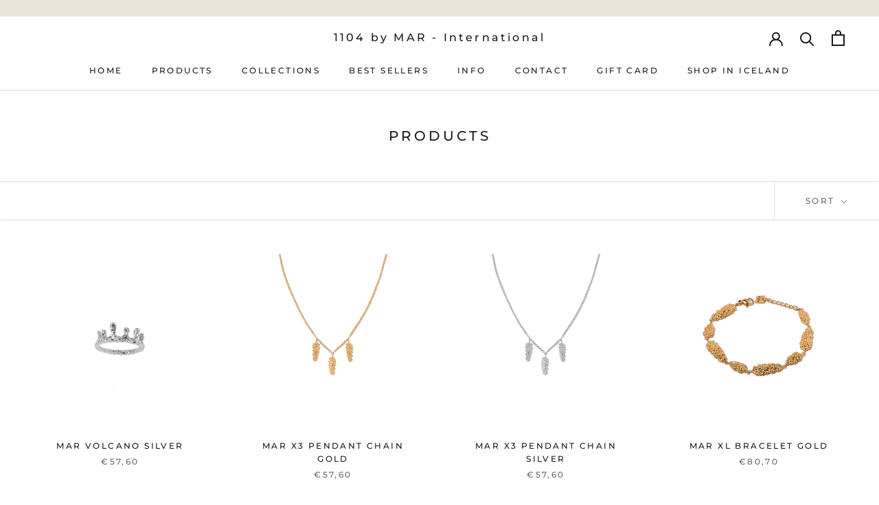

--- FILE ---
content_type: text/html; charset=utf-8
request_url: https://1104bymar.com/collections/all?page=11
body_size: 27507
content:
<!doctype html>

<html class="no-js" lang="en">
  <head>


    
   
<link rel="stylesheet" href="https://cdnjs.cloudflare.com/ajax/libs/font-awesome/5.15.3/css/all.min.css" />
    
<script>
window.KiwiSizing = window.KiwiSizing === undefined ? {} : window.KiwiSizing;
KiwiSizing.shop = "537c04-22.myshopify.com";


</script>
    <meta charset="utf-8"> 
    <meta http-equiv="X-UA-Compatible" content="IE=edge,chrome=1">
    <meta name="viewport" content="width=device-width, initial-scale=1.0, height=device-height, minimum-scale=1.0, maximum-scale=1.0">
    <meta name="theme-color" content="">

    <title>
      Products &ndash; Page 11 &ndash; 1104 by MAR - International
    </title>
    
    
<link rel="canonical" href="https://1104bymar.com/collections/all?page=11"><meta property="og:type" content="website">
  <meta property="og:title" content="Products">
  <meta property="og:image" content="http://1104bymar.com/cdn/shop/files/4U2WH5bg.jpg?v=1725566351">
  <meta property="og:image:secure_url" content="https://1104bymar.com/cdn/shop/files/4U2WH5bg.jpg?v=1725566351">
  <meta property="og:image:width" content="1300">
  <meta property="og:image:height" content="1515"><meta property="og:url" content="https://1104bymar.com/collections/all?page=11">
<meta property="og:site_name" content="1104 by MAR - International"><meta name="twitter:card" content="summary"><meta name="twitter:title" content="Products">
  <meta name="twitter:description" content="">
  <meta name="twitter:image" content="https://1104bymar.com/cdn/shop/files/4U2WH5bg_600x600_crop_center.jpg?v=1725566351"><script type="text/javascript">const observer = new MutationObserver(e => { e.forEach(({ addedNodes: e }) => { e.forEach(e => { 1 === e.nodeType && "SCRIPT" === e.tagName && (e.innerHTML.includes("asyncLoad") && (e.innerHTML = e.innerHTML.replace("if(window.attachEvent)", "document.addEventListener('asyncLazyLoad',function(event){asyncLoad();});if(window.attachEvent)").replaceAll(", asyncLoad", ", function(){}")), e.innerHTML.includes("PreviewBarInjector") && (e.innerHTML = e.innerHTML.replace("DOMContentLoaded", "asyncLazyLoad")), (e.className == 'analytics') && (e.type = 'text/lazyload'),(e.src.includes("assets/storefront/features")e.src.includes("connect.facebook.net"))&&(e.setAttribute("data-src", e.src), e.removeAttribute("src")))})})});observer.observe(document.documentElement,{childList:!0,subtree:!0})</script> <script src="//cdn.shopify.com/s/files/1/0828/8914/6677/t/1/assets/preconnect.js" type="text/javascript"></script><script src="//cdn.shopify.com/s/files/1/0828/8914/6677/t/1/assets/preload.js" type="text/javascript"></script>
    <style>
  @font-face {
  font-family: Montserrat;
  font-weight: 500;
  font-style: normal;
  font-display: fallback;
  src: url("//1104bymar.com/cdn/fonts/montserrat/montserrat_n5.07ef3781d9c78c8b93c98419da7ad4fbeebb6635.woff2") format("woff2"),
       url("//1104bymar.com/cdn/fonts/montserrat/montserrat_n5.adf9b4bd8b0e4f55a0b203cdd84512667e0d5e4d.woff") format("woff");
}

  @font-face {
  font-family: "Nunito Sans";
  font-weight: 400;
  font-style: normal;
  font-display: fallback;
  src: url("//1104bymar.com/cdn/fonts/nunito_sans/nunitosans_n4.0276fe080df0ca4e6a22d9cb55aed3ed5ba6b1da.woff2") format("woff2"),
       url("//1104bymar.com/cdn/fonts/nunito_sans/nunitosans_n4.b4964bee2f5e7fd9c3826447e73afe2baad607b7.woff") format("woff");
}


  @font-face {
  font-family: "Nunito Sans";
  font-weight: 700;
  font-style: normal;
  font-display: fallback;
  src: url("//1104bymar.com/cdn/fonts/nunito_sans/nunitosans_n7.25d963ed46da26098ebeab731e90d8802d989fa5.woff2") format("woff2"),
       url("//1104bymar.com/cdn/fonts/nunito_sans/nunitosans_n7.d32e3219b3d2ec82285d3027bd673efc61a996c8.woff") format("woff");
}

  @font-face {
  font-family: "Nunito Sans";
  font-weight: 400;
  font-style: italic;
  font-display: fallback;
  src: url("//1104bymar.com/cdn/fonts/nunito_sans/nunitosans_i4.6e408730afac1484cf297c30b0e67c86d17fc586.woff2") format("woff2"),
       url("//1104bymar.com/cdn/fonts/nunito_sans/nunitosans_i4.c9b6dcbfa43622b39a5990002775a8381942ae38.woff") format("woff");
}

  @font-face {
  font-family: "Nunito Sans";
  font-weight: 700;
  font-style: italic;
  font-display: fallback;
  src: url("//1104bymar.com/cdn/fonts/nunito_sans/nunitosans_i7.8c1124729eec046a321e2424b2acf328c2c12139.woff2") format("woff2"),
       url("//1104bymar.com/cdn/fonts/nunito_sans/nunitosans_i7.af4cda04357273e0996d21184432bcb14651a64d.woff") format("woff");
}


  :root {
    --heading-font-family : Montserrat, sans-serif;
    --heading-font-weight : 500;
    --heading-font-style  : normal;

    --text-font-family : "Nunito Sans", sans-serif;
    --text-font-weight : 400;
    --text-font-style  : normal;

    --base-text-font-size   : 14px;
    --default-text-font-size: 14px;--background          : #ffffff;
    --background-rgb      : 255, 255, 255;
    --light-background    : #ffffff;
    --light-background-rgb: 255, 255, 255;
    --heading-color       : #1c1b1b;
    --text-color          : #1c1b1b;
    --text-color-rgb      : 28, 27, 27;
    --text-color-light    : #6a6a6a;
    --text-color-light-rgb: 106, 106, 106;
    --link-color          : #6a6a6a;
    --link-color-rgb      : 106, 106, 106;
    --border-color        : #dddddd;
    --border-color-rgb    : 221, 221, 221;

    --button-background    : #1c1b1b;
    --button-background-rgb: 28, 27, 27;
    --button-text-color    : #ffffff;

    --header-background       : #ffffff;
    --header-heading-color    : #1c1b1b;
    --header-light-text-color : #6a6a6a;
    --header-border-color     : #dddddd;

    --footer-background    : #eae3d7;
    --footer-text-color    : #1c1b1b;
    --footer-heading-color : #1c1b1b;
    --footer-border-color  : #cbc5bb;

    --navigation-background      : #1c1b1b;
    --navigation-background-rgb  : 28, 27, 27;
    --navigation-text-color      : #ffffff;
    --navigation-text-color-light: rgba(255, 255, 255, 0.5);
    --navigation-border-color    : rgba(255, 255, 255, 0.25);

    --newsletter-popup-background     : #1c1b1b;
    --newsletter-popup-text-color     : #ffffff;
    --newsletter-popup-text-color-rgb : 255, 255, 255;

    --secondary-elements-background       : #1c1b1b;
    --secondary-elements-background-rgb   : 28, 27, 27;
    --secondary-elements-text-color       : #ffffff;
    --secondary-elements-text-color-light : rgba(255, 255, 255, 0.5);
    --secondary-elements-border-color     : rgba(255, 255, 255, 0.25);

    --product-sale-price-color    : #f94c43;
    --product-sale-price-color-rgb: 249, 76, 67;
    --product-star-rating: #f6a429;

    /* Shopify related variables */
    --payment-terms-background-color: #ffffff;

    /* Products */

    --horizontal-spacing-four-products-per-row: 60px;
        --horizontal-spacing-two-products-per-row : 60px;

    --vertical-spacing-four-products-per-row: 60px;
        --vertical-spacing-two-products-per-row : 75px;

    /* Animation */
    --drawer-transition-timing: cubic-bezier(0.645, 0.045, 0.355, 1);
    --header-base-height: 80px; /* We set a default for browsers that do not support CSS variables */

    /* Cursors */
    --cursor-zoom-in-svg    : url(//1104bymar.com/cdn/shop/t/7/assets/cursor-zoom-in.svg?v=170532930330058140181756816741);
    --cursor-zoom-in-2x-svg : url(//1104bymar.com/cdn/shop/t/7/assets/cursor-zoom-in-2x.svg?v=56685658183649387561756816741);
  }
</style>

<script>
  // IE11 does not have support for CSS variables, so we have to polyfill them
  if (!(((window || {}).CSS || {}).supports && window.CSS.supports('(--a: 0)'))) {
    const script = document.createElement('script');
    script.type = 'text/javascript';
    script.src = 'https://cdn.jsdelivr.net/npm/css-vars-ponyfill@2';
    script.onload = function() {
      cssVars({});
    };

    document.getElementsByTagName('head')[0].appendChild(script);
  }
</script>

    <script>window.performance && window.performance.mark && window.performance.mark('shopify.content_for_header.start');</script><meta id="shopify-digital-wallet" name="shopify-digital-wallet" content="/57706283137/digital_wallets/dialog">
<link rel="alternate" type="application/atom+xml" title="Feed" href="/collections/all.atom" />
<link rel="prev" href="/collections/all?page=10">
<link rel="next" href="/collections/all?page=12">
<script async="async" src="/checkouts/internal/preloads.js?locale=en-IS"></script>
<script id="shopify-features" type="application/json">{"accessToken":"9766e6a01ec22f599544736e6a9f64c6","betas":["rich-media-storefront-analytics"],"domain":"1104bymar.com","predictiveSearch":true,"shopId":57706283137,"locale":"en"}</script>
<script>var Shopify = Shopify || {};
Shopify.shop = "537c04-22.myshopify.com";
Shopify.locale = "en";
Shopify.currency = {"active":"EUR","rate":"1.0"};
Shopify.country = "IS";
Shopify.theme = {"name":"Webpie (Wholesale) Updated","id":127331041409,"schema_name":"Plo","schema_version":"4.3.2","theme_store_id":null,"role":"main"};
Shopify.theme.handle = "null";
Shopify.theme.style = {"id":null,"handle":null};
Shopify.cdnHost = "1104bymar.com/cdn";
Shopify.routes = Shopify.routes || {};
Shopify.routes.root = "/";</script>
<script type="module">!function(o){(o.Shopify=o.Shopify||{}).modules=!0}(window);</script>
<script>!function(o){function n(){var o=[];function n(){o.push(Array.prototype.slice.apply(arguments))}return n.q=o,n}var t=o.Shopify=o.Shopify||{};t.loadFeatures=n(),t.autoloadFeatures=n()}(window);</script>
<script id="shop-js-analytics" type="application/json">{"pageType":"collection"}</script>
<script defer="defer" async type="module" src="//1104bymar.com/cdn/shopifycloud/shop-js/modules/v2/client.init-shop-cart-sync_WVOgQShq.en.esm.js"></script>
<script defer="defer" async type="module" src="//1104bymar.com/cdn/shopifycloud/shop-js/modules/v2/chunk.common_C_13GLB1.esm.js"></script>
<script defer="defer" async type="module" src="//1104bymar.com/cdn/shopifycloud/shop-js/modules/v2/chunk.modal_CLfMGd0m.esm.js"></script>
<script type="module">
  await import("//1104bymar.com/cdn/shopifycloud/shop-js/modules/v2/client.init-shop-cart-sync_WVOgQShq.en.esm.js");
await import("//1104bymar.com/cdn/shopifycloud/shop-js/modules/v2/chunk.common_C_13GLB1.esm.js");
await import("//1104bymar.com/cdn/shopifycloud/shop-js/modules/v2/chunk.modal_CLfMGd0m.esm.js");

  window.Shopify.SignInWithShop?.initShopCartSync?.({"fedCMEnabled":true,"windoidEnabled":true});

</script>
<script>(function() {
  var isLoaded = false;
  function asyncLoad() {
    if (isLoaded) return;
    isLoaded = true;
    var urls = ["\/\/d1liekpayvooaz.cloudfront.net\/apps\/customizery\/customizery.js?shop=537c04-22.myshopify.com","https:\/\/app.kiwisizing.com\/web\/js\/dist\/kiwiSizing\/plugin\/SizingPlugin.prod.js?v=330\u0026shop=537c04-22.myshopify.com","https:\/\/trust.conversionbear.com\/script?app=trust_badge\u0026shop=537c04-22.myshopify.com"];
    for (var i = 0; i < urls.length; i++) {
      var s = document.createElement('script');
      s.type = 'text/javascript';
      s.async = true;
      s.src = urls[i];
      var x = document.getElementsByTagName('script')[0];
      x.parentNode.insertBefore(s, x);
    }
  };
  if(window.attachEvent) {
    window.attachEvent('onload', asyncLoad);
  } else {
    window.addEventListener('load', asyncLoad, false);
  }
})();</script>
<script id="__st">var __st={"a":57706283137,"offset":0,"reqid":"b7436e05-b4ca-479c-8d6d-54b327f63036-1769589820","pageurl":"1104bymar.com\/collections\/all?page=11","u":"5db777919477","p":"collection"};</script>
<script>window.ShopifyPaypalV4VisibilityTracking = true;</script>
<script id="captcha-bootstrap">!function(){'use strict';const t='contact',e='account',n='new_comment',o=[[t,t],['blogs',n],['comments',n],[t,'customer']],c=[[e,'customer_login'],[e,'guest_login'],[e,'recover_customer_password'],[e,'create_customer']],r=t=>t.map((([t,e])=>`form[action*='/${t}']:not([data-nocaptcha='true']) input[name='form_type'][value='${e}']`)).join(','),a=t=>()=>t?[...document.querySelectorAll(t)].map((t=>t.form)):[];function s(){const t=[...o],e=r(t);return a(e)}const i='password',u='form_key',d=['recaptcha-v3-token','g-recaptcha-response','h-captcha-response',i],f=()=>{try{return window.sessionStorage}catch{return}},m='__shopify_v',_=t=>t.elements[u];function p(t,e,n=!1){try{const o=window.sessionStorage,c=JSON.parse(o.getItem(e)),{data:r}=function(t){const{data:e,action:n}=t;return t[m]||n?{data:e,action:n}:{data:t,action:n}}(c);for(const[e,n]of Object.entries(r))t.elements[e]&&(t.elements[e].value=n);n&&o.removeItem(e)}catch(o){console.error('form repopulation failed',{error:o})}}const l='form_type',E='cptcha';function T(t){t.dataset[E]=!0}const w=window,h=w.document,L='Shopify',v='ce_forms',y='captcha';let A=!1;((t,e)=>{const n=(g='f06e6c50-85a8-45c8-87d0-21a2b65856fe',I='https://cdn.shopify.com/shopifycloud/storefront-forms-hcaptcha/ce_storefront_forms_captcha_hcaptcha.v1.5.2.iife.js',D={infoText:'Protected by hCaptcha',privacyText:'Privacy',termsText:'Terms'},(t,e,n)=>{const o=w[L][v],c=o.bindForm;if(c)return c(t,g,e,D).then(n);var r;o.q.push([[t,g,e,D],n]),r=I,A||(h.body.append(Object.assign(h.createElement('script'),{id:'captcha-provider',async:!0,src:r})),A=!0)});var g,I,D;w[L]=w[L]||{},w[L][v]=w[L][v]||{},w[L][v].q=[],w[L][y]=w[L][y]||{},w[L][y].protect=function(t,e){n(t,void 0,e),T(t)},Object.freeze(w[L][y]),function(t,e,n,w,h,L){const[v,y,A,g]=function(t,e,n){const i=e?o:[],u=t?c:[],d=[...i,...u],f=r(d),m=r(i),_=r(d.filter((([t,e])=>n.includes(e))));return[a(f),a(m),a(_),s()]}(w,h,L),I=t=>{const e=t.target;return e instanceof HTMLFormElement?e:e&&e.form},D=t=>v().includes(t);t.addEventListener('submit',(t=>{const e=I(t);if(!e)return;const n=D(e)&&!e.dataset.hcaptchaBound&&!e.dataset.recaptchaBound,o=_(e),c=g().includes(e)&&(!o||!o.value);(n||c)&&t.preventDefault(),c&&!n&&(function(t){try{if(!f())return;!function(t){const e=f();if(!e)return;const n=_(t);if(!n)return;const o=n.value;o&&e.removeItem(o)}(t);const e=Array.from(Array(32),(()=>Math.random().toString(36)[2])).join('');!function(t,e){_(t)||t.append(Object.assign(document.createElement('input'),{type:'hidden',name:u})),t.elements[u].value=e}(t,e),function(t,e){const n=f();if(!n)return;const o=[...t.querySelectorAll(`input[type='${i}']`)].map((({name:t})=>t)),c=[...d,...o],r={};for(const[a,s]of new FormData(t).entries())c.includes(a)||(r[a]=s);n.setItem(e,JSON.stringify({[m]:1,action:t.action,data:r}))}(t,e)}catch(e){console.error('failed to persist form',e)}}(e),e.submit())}));const S=(t,e)=>{t&&!t.dataset[E]&&(n(t,e.some((e=>e===t))),T(t))};for(const o of['focusin','change'])t.addEventListener(o,(t=>{const e=I(t);D(e)&&S(e,y())}));const B=e.get('form_key'),M=e.get(l),P=B&&M;t.addEventListener('DOMContentLoaded',(()=>{const t=y();if(P)for(const e of t)e.elements[l].value===M&&p(e,B);[...new Set([...A(),...v().filter((t=>'true'===t.dataset.shopifyCaptcha))])].forEach((e=>S(e,t)))}))}(h,new URLSearchParams(w.location.search),n,t,e,['guest_login'])})(!0,!0)}();</script>
<script integrity="sha256-4kQ18oKyAcykRKYeNunJcIwy7WH5gtpwJnB7kiuLZ1E=" data-source-attribution="shopify.loadfeatures" defer="defer" src="//1104bymar.com/cdn/shopifycloud/storefront/assets/storefront/load_feature-a0a9edcb.js" crossorigin="anonymous"></script>
<script data-source-attribution="shopify.dynamic_checkout.dynamic.init">var Shopify=Shopify||{};Shopify.PaymentButton=Shopify.PaymentButton||{isStorefrontPortableWallets:!0,init:function(){window.Shopify.PaymentButton.init=function(){};var t=document.createElement("script");t.src="https://1104bymar.com/cdn/shopifycloud/portable-wallets/latest/portable-wallets.en.js",t.type="module",document.head.appendChild(t)}};
</script>
<script data-source-attribution="shopify.dynamic_checkout.buyer_consent">
  function portableWalletsHideBuyerConsent(e){var t=document.getElementById("shopify-buyer-consent"),n=document.getElementById("shopify-subscription-policy-button");t&&n&&(t.classList.add("hidden"),t.setAttribute("aria-hidden","true"),n.removeEventListener("click",e))}function portableWalletsShowBuyerConsent(e){var t=document.getElementById("shopify-buyer-consent"),n=document.getElementById("shopify-subscription-policy-button");t&&n&&(t.classList.remove("hidden"),t.removeAttribute("aria-hidden"),n.addEventListener("click",e))}window.Shopify?.PaymentButton&&(window.Shopify.PaymentButton.hideBuyerConsent=portableWalletsHideBuyerConsent,window.Shopify.PaymentButton.showBuyerConsent=portableWalletsShowBuyerConsent);
</script>
<script data-source-attribution="shopify.dynamic_checkout.cart.bootstrap">document.addEventListener("DOMContentLoaded",(function(){function t(){return document.querySelector("shopify-accelerated-checkout-cart, shopify-accelerated-checkout")}if(t())Shopify.PaymentButton.init();else{new MutationObserver((function(e,n){t()&&(Shopify.PaymentButton.init(),n.disconnect())})).observe(document.body,{childList:!0,subtree:!0})}}));
</script>
<script id='scb4127' type='text/javascript' async='' src='https://1104bymar.com/cdn/shopifycloud/privacy-banner/storefront-banner.js'></script>
<script>window.performance && window.performance.mark && window.performance.mark('shopify.content_for_header.end');</script>

    <link rel="stylesheet" href="//1104bymar.com/cdn/shop/t/7/assets/theme.css?v=67818356054330597741756816741">

    <script>// This allows to expose several variables to the global scope, to be used in scripts
      window.theme = {
        pageType: "collection",
        moneyFormat: "\u003cspan class=money\u003e€{{amount_with_comma_separator}}\u003c\/span\u003e",
        moneyWithCurrencyFormat: "\u003cspan class=money\u003e€{{amount_with_comma_separator}} EUR\u003c\/span\u003e",
        currencyCodeEnabled: false,
        productImageSize: "square",
        searchMode: "product,article",
        showPageTransition: false,
        showElementStaggering: true,
        showImageZooming: true
      };

      window.routes = {
        rootUrl: "\/",
        rootUrlWithoutSlash: '',
        cartUrl: "\/cart",
        cartAddUrl: "\/cart\/add",
        cartChangeUrl: "\/cart\/change",
        searchUrl: "\/search",
        productRecommendationsUrl: "\/recommendations\/products"
      };

      window.languages = {
        cartAddNote: "Add Order Note",
        cartEditNote: "Edit Order Note",
        productImageLoadingError: "This image could not be loaded. Please try to reload the page.",
        productFormAddToCart: "Add to cart",
        productFormUnavailable: "Unavailable",
        productFormSoldOut: "Sold Out",
        shippingEstimatorOneResult: "1 option available:",
        shippingEstimatorMoreResults: "{{count}} options available:",
        shippingEstimatorNoResults: "No shipping could be found"
      };

      window.lazySizesConfig = {
        loadHidden: false,
        hFac: 0.5,
        expFactor: 2,
        ricTimeout: 150,
        lazyClass: 'Image--lazyLoad',
        loadingClass: 'Image--lazyLoading',
        loadedClass: 'Image--lazyLoaded'
      };

      document.documentElement.className = document.documentElement.className.replace('no-js', 'js');
      document.documentElement.style.setProperty('--window-height', window.innerHeight + 'px');

      // We do a quick detection of some features (we could use Modernizr but for so little...)
      (function() {
        document.documentElement.className += ((window.CSS && window.CSS.supports('(position: sticky) or (position: -webkit-sticky)')) ? ' supports-sticky' : ' no-supports-sticky');
        document.documentElement.className += (window.matchMedia('(-moz-touch-enabled: 1), (hover: none)')).matches ? ' no-supports-hover' : ' supports-hover';
      }());

      
    </script>

    <script src="//1104bymar.com/cdn/shop/t/7/assets/lazysizes.min.js?v=174358363404432586981756816741" async></script><script src="//1104bymar.com/cdn/shop/t/7/assets/libs.min.js?v=26178543184394469741756816741" defer></script>
    <script src="//1104bymar.com/cdn/shop/t/7/assets/theme.min.js?v=133855962354883761901756816741" defer></script>
    <script src="//1104bymar.com/cdn/shop/t/7/assets/custom.js?v=183944157590872491501756816741" defer></script>

    <script>
      (function () {
        window.onpageshow = function() {
          if (window.theme.showPageTransition) {
            var pageTransition = document.querySelector('.PageTransition');

            if (pageTransition) {
              pageTransition.style.visibility = 'visible';
              pageTransition.style.opacity = '0';
            }
          }

          // When the page is loaded from the cache, we have to reload the cart content
          document.documentElement.dispatchEvent(new CustomEvent('cart:refresh', {
            bubbles: true
          }));
        };
      })();
    </script>

    


  <script type="application/ld+json">
  {
    "@context": "http://schema.org",
    "@type": "BreadcrumbList",
  "itemListElement": [{
      "@type": "ListItem",
      "position": 1,
      "name": "Home",
      "item": "https://1104bymar.com"
    },{
          "@type": "ListItem",
          "position": 2,
          "name": "Products",
          "item": "https://1104bymar.com/collections/all"
        }]
  }
  </script>

  <!-- "snippets/sca-quick-view-init.liquid" was not rendered, the associated app was uninstalled -->
 
  

















<!-- BEGIN app block: shopify://apps/upsell-app-by-essentialwolf/blocks/app-embed/ae950cb1-1eb5-4b22-b308-ab5141c9f88c -->



<script>
window.essentialwolfCollectionIds = "";

//const aioapp_url = 'https://cx-upsell-v2.test';
const aioapp_url = 'https://upsell.essentialwolf.com';

function loadScript(url) {
    var script = document.createElement('script');
    script.type = 'module';
    script.src = url;
    var head = document.getElementsByTagName('head')[0];
    head.appendChild(script);
}

let aiourl = `${aioapp_url}/build/assets/aioupsell_shopify.js?shop=1104bymar.com&v=${Math.random() * 100000 | 0}`
loadScript(aiourl);
</script>


<!-- END app block --><!-- BEGIN app block: shopify://apps/gg-product-gallery/blocks/app-embed-block/09c0440b-b921-435c-a2f5-3fc8f53b0424 -->

<script>
  window.pmsliderEnabled = true
  window.pmsliderZoomSrc = "https://cdn.shopify.com/extensions/019bc82a-436e-7795-b3f4-7e118d77211b/pmslider-rb-100/assets/zoom.js"
</script>

<!-- END app block --><link href="https://cdn.shopify.com/extensions/cd93cbb5-8ff0-41b7-b556-792e366b94bb/upsell-app-by-essentialwolf-13/assets/wolf_upsell.css" rel="stylesheet" type="text/css" media="all">
<link href="https://monorail-edge.shopifysvc.com" rel="dns-prefetch">
<script>(function(){if ("sendBeacon" in navigator && "performance" in window) {try {var session_token_from_headers = performance.getEntriesByType('navigation')[0].serverTiming.find(x => x.name == '_s').description;} catch {var session_token_from_headers = undefined;}var session_cookie_matches = document.cookie.match(/_shopify_s=([^;]*)/);var session_token_from_cookie = session_cookie_matches && session_cookie_matches.length === 2 ? session_cookie_matches[1] : "";var session_token = session_token_from_headers || session_token_from_cookie || "";function handle_abandonment_event(e) {var entries = performance.getEntries().filter(function(entry) {return /monorail-edge.shopifysvc.com/.test(entry.name);});if (!window.abandonment_tracked && entries.length === 0) {window.abandonment_tracked = true;var currentMs = Date.now();var navigation_start = performance.timing.navigationStart;var payload = {shop_id: 57706283137,url: window.location.href,navigation_start,duration: currentMs - navigation_start,session_token,page_type: "collection"};window.navigator.sendBeacon("https://monorail-edge.shopifysvc.com/v1/produce", JSON.stringify({schema_id: "online_store_buyer_site_abandonment/1.1",payload: payload,metadata: {event_created_at_ms: currentMs,event_sent_at_ms: currentMs}}));}}window.addEventListener('pagehide', handle_abandonment_event);}}());</script>
<script id="web-pixels-manager-setup">(function e(e,d,r,n,o){if(void 0===o&&(o={}),!Boolean(null===(a=null===(i=window.Shopify)||void 0===i?void 0:i.analytics)||void 0===a?void 0:a.replayQueue)){var i,a;window.Shopify=window.Shopify||{};var t=window.Shopify;t.analytics=t.analytics||{};var s=t.analytics;s.replayQueue=[],s.publish=function(e,d,r){return s.replayQueue.push([e,d,r]),!0};try{self.performance.mark("wpm:start")}catch(e){}var l=function(){var e={modern:/Edge?\/(1{2}[4-9]|1[2-9]\d|[2-9]\d{2}|\d{4,})\.\d+(\.\d+|)|Firefox\/(1{2}[4-9]|1[2-9]\d|[2-9]\d{2}|\d{4,})\.\d+(\.\d+|)|Chrom(ium|e)\/(9{2}|\d{3,})\.\d+(\.\d+|)|(Maci|X1{2}).+ Version\/(15\.\d+|(1[6-9]|[2-9]\d|\d{3,})\.\d+)([,.]\d+|)( \(\w+\)|)( Mobile\/\w+|) Safari\/|Chrome.+OPR\/(9{2}|\d{3,})\.\d+\.\d+|(CPU[ +]OS|iPhone[ +]OS|CPU[ +]iPhone|CPU IPhone OS|CPU iPad OS)[ +]+(15[._]\d+|(1[6-9]|[2-9]\d|\d{3,})[._]\d+)([._]\d+|)|Android:?[ /-](13[3-9]|1[4-9]\d|[2-9]\d{2}|\d{4,})(\.\d+|)(\.\d+|)|Android.+Firefox\/(13[5-9]|1[4-9]\d|[2-9]\d{2}|\d{4,})\.\d+(\.\d+|)|Android.+Chrom(ium|e)\/(13[3-9]|1[4-9]\d|[2-9]\d{2}|\d{4,})\.\d+(\.\d+|)|SamsungBrowser\/([2-9]\d|\d{3,})\.\d+/,legacy:/Edge?\/(1[6-9]|[2-9]\d|\d{3,})\.\d+(\.\d+|)|Firefox\/(5[4-9]|[6-9]\d|\d{3,})\.\d+(\.\d+|)|Chrom(ium|e)\/(5[1-9]|[6-9]\d|\d{3,})\.\d+(\.\d+|)([\d.]+$|.*Safari\/(?![\d.]+ Edge\/[\d.]+$))|(Maci|X1{2}).+ Version\/(10\.\d+|(1[1-9]|[2-9]\d|\d{3,})\.\d+)([,.]\d+|)( \(\w+\)|)( Mobile\/\w+|) Safari\/|Chrome.+OPR\/(3[89]|[4-9]\d|\d{3,})\.\d+\.\d+|(CPU[ +]OS|iPhone[ +]OS|CPU[ +]iPhone|CPU IPhone OS|CPU iPad OS)[ +]+(10[._]\d+|(1[1-9]|[2-9]\d|\d{3,})[._]\d+)([._]\d+|)|Android:?[ /-](13[3-9]|1[4-9]\d|[2-9]\d{2}|\d{4,})(\.\d+|)(\.\d+|)|Mobile Safari.+OPR\/([89]\d|\d{3,})\.\d+\.\d+|Android.+Firefox\/(13[5-9]|1[4-9]\d|[2-9]\d{2}|\d{4,})\.\d+(\.\d+|)|Android.+Chrom(ium|e)\/(13[3-9]|1[4-9]\d|[2-9]\d{2}|\d{4,})\.\d+(\.\d+|)|Android.+(UC? ?Browser|UCWEB|U3)[ /]?(15\.([5-9]|\d{2,})|(1[6-9]|[2-9]\d|\d{3,})\.\d+)\.\d+|SamsungBrowser\/(5\.\d+|([6-9]|\d{2,})\.\d+)|Android.+MQ{2}Browser\/(14(\.(9|\d{2,})|)|(1[5-9]|[2-9]\d|\d{3,})(\.\d+|))(\.\d+|)|K[Aa][Ii]OS\/(3\.\d+|([4-9]|\d{2,})\.\d+)(\.\d+|)/},d=e.modern,r=e.legacy,n=navigator.userAgent;return n.match(d)?"modern":n.match(r)?"legacy":"unknown"}(),u="modern"===l?"modern":"legacy",c=(null!=n?n:{modern:"",legacy:""})[u],f=function(e){return[e.baseUrl,"/wpm","/b",e.hashVersion,"modern"===e.buildTarget?"m":"l",".js"].join("")}({baseUrl:d,hashVersion:r,buildTarget:u}),m=function(e){var d=e.version,r=e.bundleTarget,n=e.surface,o=e.pageUrl,i=e.monorailEndpoint;return{emit:function(e){var a=e.status,t=e.errorMsg,s=(new Date).getTime(),l=JSON.stringify({metadata:{event_sent_at_ms:s},events:[{schema_id:"web_pixels_manager_load/3.1",payload:{version:d,bundle_target:r,page_url:o,status:a,surface:n,error_msg:t},metadata:{event_created_at_ms:s}}]});if(!i)return console&&console.warn&&console.warn("[Web Pixels Manager] No Monorail endpoint provided, skipping logging."),!1;try{return self.navigator.sendBeacon.bind(self.navigator)(i,l)}catch(e){}var u=new XMLHttpRequest;try{return u.open("POST",i,!0),u.setRequestHeader("Content-Type","text/plain"),u.send(l),!0}catch(e){return console&&console.warn&&console.warn("[Web Pixels Manager] Got an unhandled error while logging to Monorail."),!1}}}}({version:r,bundleTarget:l,surface:e.surface,pageUrl:self.location.href,monorailEndpoint:e.monorailEndpoint});try{o.browserTarget=l,function(e){var d=e.src,r=e.async,n=void 0===r||r,o=e.onload,i=e.onerror,a=e.sri,t=e.scriptDataAttributes,s=void 0===t?{}:t,l=document.createElement("script"),u=document.querySelector("head"),c=document.querySelector("body");if(l.async=n,l.src=d,a&&(l.integrity=a,l.crossOrigin="anonymous"),s)for(var f in s)if(Object.prototype.hasOwnProperty.call(s,f))try{l.dataset[f]=s[f]}catch(e){}if(o&&l.addEventListener("load",o),i&&l.addEventListener("error",i),u)u.appendChild(l);else{if(!c)throw new Error("Did not find a head or body element to append the script");c.appendChild(l)}}({src:f,async:!0,onload:function(){if(!function(){var e,d;return Boolean(null===(d=null===(e=window.Shopify)||void 0===e?void 0:e.analytics)||void 0===d?void 0:d.initialized)}()){var d=window.webPixelsManager.init(e)||void 0;if(d){var r=window.Shopify.analytics;r.replayQueue.forEach((function(e){var r=e[0],n=e[1],o=e[2];d.publishCustomEvent(r,n,o)})),r.replayQueue=[],r.publish=d.publishCustomEvent,r.visitor=d.visitor,r.initialized=!0}}},onerror:function(){return m.emit({status:"failed",errorMsg:"".concat(f," has failed to load")})},sri:function(e){var d=/^sha384-[A-Za-z0-9+/=]+$/;return"string"==typeof e&&d.test(e)}(c)?c:"",scriptDataAttributes:o}),m.emit({status:"loading"})}catch(e){m.emit({status:"failed",errorMsg:(null==e?void 0:e.message)||"Unknown error"})}}})({shopId: 57706283137,storefrontBaseUrl: "https://1104bymar.com",extensionsBaseUrl: "https://extensions.shopifycdn.com/cdn/shopifycloud/web-pixels-manager",monorailEndpoint: "https://monorail-edge.shopifysvc.com/unstable/produce_batch",surface: "storefront-renderer",enabledBetaFlags: ["2dca8a86"],webPixelsConfigList: [{"id":"325779585","configuration":"{\"appDomain\":\"app.sparklayer.io\", \"siteId\":\"1104bymarinternational\"}","eventPayloadVersion":"v1","runtimeContext":"STRICT","scriptVersion":"6a76237eeb1360eba576db0f81c798cb","type":"APP","apiClientId":4974139,"privacyPurposes":["ANALYTICS","MARKETING","SALE_OF_DATA"],"dataSharingAdjustments":{"protectedCustomerApprovalScopes":["read_customer_address","read_customer_email","read_customer_name","read_customer_personal_data","read_customer_phone"]}},{"id":"115540097","configuration":"{\"pixel_id\":\"138799981484574\",\"pixel_type\":\"facebook_pixel\"}","eventPayloadVersion":"v1","runtimeContext":"OPEN","scriptVersion":"ca16bc87fe92b6042fbaa3acc2fbdaa6","type":"APP","apiClientId":2329312,"privacyPurposes":["ANALYTICS","MARKETING","SALE_OF_DATA"],"dataSharingAdjustments":{"protectedCustomerApprovalScopes":["read_customer_address","read_customer_email","read_customer_name","read_customer_personal_data","read_customer_phone"]}},{"id":"shopify-app-pixel","configuration":"{}","eventPayloadVersion":"v1","runtimeContext":"STRICT","scriptVersion":"0450","apiClientId":"shopify-pixel","type":"APP","privacyPurposes":["ANALYTICS","MARKETING"]},{"id":"shopify-custom-pixel","eventPayloadVersion":"v1","runtimeContext":"LAX","scriptVersion":"0450","apiClientId":"shopify-pixel","type":"CUSTOM","privacyPurposes":["ANALYTICS","MARKETING"]}],isMerchantRequest: false,initData: {"shop":{"name":"1104 by MAR - International","paymentSettings":{"currencyCode":"EUR"},"myshopifyDomain":"537c04-22.myshopify.com","countryCode":"DK","storefrontUrl":"https:\/\/1104bymar.com"},"customer":null,"cart":null,"checkout":null,"productVariants":[],"purchasingCompany":null},},"https://1104bymar.com/cdn","fcfee988w5aeb613cpc8e4bc33m6693e112",{"modern":"","legacy":""},{"shopId":"57706283137","storefrontBaseUrl":"https:\/\/1104bymar.com","extensionBaseUrl":"https:\/\/extensions.shopifycdn.com\/cdn\/shopifycloud\/web-pixels-manager","surface":"storefront-renderer","enabledBetaFlags":"[\"2dca8a86\"]","isMerchantRequest":"false","hashVersion":"fcfee988w5aeb613cpc8e4bc33m6693e112","publish":"custom","events":"[[\"page_viewed\",{}],[\"collection_viewed\",{\"collection\":{\"id\":\"\",\"title\":\"Products\",\"productVariants\":[{\"price\":{\"amount\":57.6,\"currencyCode\":\"EUR\"},\"product\":{\"title\":\"MAR VOLCANO SILVER\",\"vendor\":\"1104 by MAR\",\"id\":\"6874658734209\",\"untranslatedTitle\":\"MAR VOLCANO SILVER\",\"url\":\"\/products\/mar2302-volcano-silver\",\"type\":\"Rings\"},\"id\":\"40108479873153\",\"image\":{\"src\":\"\/\/1104bymar.com\/cdn\/shop\/files\/4U2WH5bg.jpg?v=1725566351\"},\"sku\":\"MAR-R05-ST-06\",\"title\":\"6\",\"untranslatedTitle\":\"6\"},{\"price\":{\"amount\":57.6,\"currencyCode\":\"EUR\"},\"product\":{\"title\":\"MAR X3 PENDANT CHAIN GOLD\",\"vendor\":\"1104 by MAR\",\"id\":\"6874659782785\",\"untranslatedTitle\":\"MAR X3 PENDANT CHAIN GOLD\",\"url\":\"\/products\/mar2302-x3-pendant-chain-gold\",\"type\":\"Necklaces\"},\"id\":\"40108482265217\",\"image\":{\"src\":\"\/\/1104bymar.com\/cdn\/shop\/files\/marlong3gull.jpg?v=1725566592\"},\"sku\":\"MAR-N03-GP-45\",\"title\":\"Default Title\",\"untranslatedTitle\":\"Default Title\"},{\"price\":{\"amount\":57.6,\"currencyCode\":\"EUR\"},\"product\":{\"title\":\"MAR X3 PENDANT CHAIN SILVER\",\"vendor\":\"1104 by MAR\",\"id\":\"6874659750017\",\"untranslatedTitle\":\"MAR X3 PENDANT CHAIN SILVER\",\"url\":\"\/products\/mar2302-x3-pendant-chain-silver\",\"type\":\"Necklaces\"},\"id\":\"40108482232449\",\"image\":{\"src\":\"\/\/1104bymar.com\/cdn\/shop\/files\/mar3silfurhalsmen.jpg?v=1725566588\"},\"sku\":\"MAR-N03-ST-45\",\"title\":\"Default Title\",\"untranslatedTitle\":\"Default Title\"},{\"price\":{\"amount\":80.7,\"currencyCode\":\"EUR\"},\"product\":{\"title\":\"MAR XL BRACELET GOLD\",\"vendor\":\"1104 by MAR\",\"id\":\"6874659225729\",\"untranslatedTitle\":\"MAR XL BRACELET GOLD\",\"url\":\"\/products\/mar2302-xl-bracelet-gold\",\"type\":\"Bracelets\"},\"id\":\"40108481020033\",\"image\":{\"src\":\"\/\/1104bymar.com\/cdn\/shop\/files\/xK_4aCKw.jpg?v=1725566475\"},\"sku\":\"MAR-B02-GP-16\",\"title\":\"Default Title\",\"untranslatedTitle\":\"Default Title\"},{\"price\":{\"amount\":80.7,\"currencyCode\":\"EUR\"},\"product\":{\"title\":\"MAR XL BRACELET SILVER\",\"vendor\":\"1104 by MAR\",\"id\":\"6874659192961\",\"untranslatedTitle\":\"MAR XL BRACELET SILVER\",\"url\":\"\/products\/mar2302-xl-bracelet-silver\",\"type\":\"Bracelets\"},\"id\":\"40108480987265\",\"image\":{\"src\":\"\/\/1104bymar.com\/cdn\/shop\/files\/Mzl8PM5Q.jpg?v=1725566467\"},\"sku\":\"MAR-B02-ST-16\",\"title\":\"Default Title\",\"untranslatedTitle\":\"Default Title\"},{\"price\":{\"amount\":99.9,\"currencyCode\":\"EUR\"},\"product\":{\"title\":\"MAR XL CHAIN GOLD\",\"vendor\":\"1104 by MAR\",\"id\":\"6874659324033\",\"untranslatedTitle\":\"MAR XL CHAIN GOLD\",\"url\":\"\/products\/mar2302-xl-chain-gold\",\"type\":\"Necklaces\"},\"id\":\"40108481151105\",\"image\":{\"src\":\"\/\/1104bymar.com\/cdn\/shop\/files\/MARXLHALSMENGULL.jpg?v=1725566513\"},\"sku\":\"MAR-N02-GP-35\",\"title\":\"Default Title\",\"untranslatedTitle\":\"Default Title\"},{\"price\":{\"amount\":99.9,\"currencyCode\":\"EUR\"},\"product\":{\"title\":\"MAR XL CHAIN SILVER\",\"vendor\":\"1104 by MAR\",\"id\":\"6874659258497\",\"untranslatedTitle\":\"MAR XL CHAIN SILVER\",\"url\":\"\/products\/mar2302-xl-chain-silver\",\"type\":\"Necklaces\"},\"id\":\"40108481052801\",\"image\":{\"src\":\"\/\/1104bymar.com\/cdn\/shop\/files\/MARXLCHAINSILSUF.jpg?v=1725566499\"},\"sku\":\"MAR-N02-ST-35\",\"title\":\"Default Title\",\"untranslatedTitle\":\"Default Title\"},{\"price\":{\"amount\":53.8,\"currencyCode\":\"EUR\"},\"product\":{\"title\":\"MAR XL EARRINGS GOLD\",\"vendor\":\"1104 by MAR\",\"id\":\"6874664140929\",\"untranslatedTitle\":\"MAR XL EARRINGS GOLD\",\"url\":\"\/products\/mar2302-xl-earrings-gold-1\",\"type\":\"Earrings\"},\"id\":\"40108493799553\",\"image\":{\"src\":\"\/\/1104bymar.com\/cdn\/shop\/files\/marxlgulleyrnalokkar.jpg?v=1725567260\"},\"sku\":\"MAR-E02-GP-18\",\"title\":\"Default Title\",\"untranslatedTitle\":\"Default Title\"},{\"price\":{\"amount\":53.8,\"currencyCode\":\"EUR\"},\"product\":{\"title\":\"MAR XL EARRINGS SILVER\",\"vendor\":\"1104 by MAR\",\"id\":\"6874667876481\",\"untranslatedTitle\":\"MAR XL EARRINGS SILVER\",\"url\":\"\/products\/mar2302-xl-earrings-silver\",\"type\":\"Earrings\"},\"id\":\"40108500484225\",\"image\":{\"src\":\"\/\/1104bymar.com\/cdn\/shop\/files\/marxleyrnalokkarsilfr.jpg?v=1725567902\"},\"sku\":\"MAR-E02-ST-18\",\"title\":\"Default Title\",\"untranslatedTitle\":\"Default Title\"},{\"price\":{\"amount\":53.8,\"currencyCode\":\"EUR\"},\"product\":{\"title\":\"MAR XL RING GOLD\",\"vendor\":\"1104 by MAR\",\"id\":\"6874660339841\",\"untranslatedTitle\":\"MAR XL RING GOLD\",\"url\":\"\/products\/mar2302-ring-xl-gold-1\",\"type\":\"Rings\"},\"id\":\"40108483838081\",\"image\":{\"src\":\"\/\/1104bymar.com\/cdn\/shop\/files\/marxlringgull.jpg?v=1725566717\"},\"sku\":\"MAR-R02-GP-06\",\"title\":\"6\",\"untranslatedTitle\":\"6\"},{\"price\":{\"amount\":53.8,\"currencyCode\":\"EUR\"},\"product\":{\"title\":\"MAR XL RING SILVER\",\"vendor\":\"1104 by MAR\",\"id\":\"6874672529537\",\"untranslatedTitle\":\"MAR XL RING SILVER\",\"url\":\"\/products\/mar2302-ring-xl-silver\",\"type\":\"Rings\"},\"id\":\"40108507660417\",\"image\":{\"src\":\"\/\/1104bymar.com\/cdn\/shop\/files\/marxlsilfurrig.jpg?v=1725568277\"},\"sku\":\"MAR-R02-ST-06\",\"title\":\"6\",\"untranslatedTitle\":\"6\"},{\"price\":{\"amount\":53.8,\"currencyCode\":\"EUR\"},\"product\":{\"title\":\"MAR XXL EARRINGS GOLD\",\"vendor\":\"1104 by MAR\",\"id\":\"6874667516033\",\"untranslatedTitle\":\"MAR XXL EARRINGS GOLD\",\"url\":\"\/products\/mar2302-xxl-earrings-gold\",\"type\":\"Earrings\"},\"id\":\"40108499533953\",\"image\":{\"src\":\"\/\/1104bymar.com\/cdn\/shop\/files\/marxxl16mmearringsgull.jpg?v=1725567812\"},\"sku\":\"MAR-E03-GP-16\",\"title\":\"16\",\"untranslatedTitle\":\"16\"},{\"price\":{\"amount\":53.8,\"currencyCode\":\"EUR\"},\"product\":{\"title\":\"MAR XXL EARRINGS SILVER\",\"vendor\":\"1104 by MAR\",\"id\":\"6874667483265\",\"untranslatedTitle\":\"MAR XXL EARRINGS SILVER\",\"url\":\"\/products\/mar2302-xxl-earrings-silver\",\"type\":\"Earrings\"},\"id\":\"40108499468417\",\"image\":{\"src\":\"\/\/1104bymar.com\/cdn\/shop\/files\/marxxlearringssilfur16.jpg?v=1725567805\"},\"sku\":\"MAR-E03-ST-16\",\"title\":\"16\",\"untranslatedTitle\":\"16\"},{\"price\":{\"amount\":59.2,\"currencyCode\":\"EUR\"},\"product\":{\"title\":\"MAR XXL RING GOLD\",\"vendor\":\"1104 by MAR\",\"id\":\"6874663485569\",\"untranslatedTitle\":\"MAR XXL RING GOLD\",\"url\":\"\/products\/mar2302-ring-xxl-gold-1\",\"type\":\"Rings\"},\"id\":\"40108492095617\",\"image\":{\"src\":\"\/\/1104bymar.com\/cdn\/shop\/files\/marxxlgullring.jpg?v=1725567103\"},\"sku\":\"MAR-R03-GP-06\",\"title\":\"6\",\"untranslatedTitle\":\"6\"},{\"price\":{\"amount\":59.2,\"currencyCode\":\"EUR\"},\"product\":{\"title\":\"MAR XXL RING SILVER\",\"vendor\":\"1104 by MAR\",\"id\":\"6874672824449\",\"untranslatedTitle\":\"MAR XXL RING SILVER\",\"url\":\"\/products\/mar2302-ring-xxl-silver\",\"type\":\"Rings\"},\"id\":\"40108508414081\",\"image\":{\"src\":\"\/\/1104bymar.com\/cdn\/shop\/files\/marxxlsilfur.jpg?v=1725568296\"},\"sku\":\"MAR-R03-ST-06\",\"title\":\"6\",\"untranslatedTitle\":\"6\"},{\"price\":{\"amount\":53.8,\"currencyCode\":\"EUR\"},\"product\":{\"title\":\"MAR\/ERN BRACELET GOLD\",\"vendor\":\"1104 by MAR\",\"id\":\"6874658898049\",\"untranslatedTitle\":\"MAR\/ERN BRACELET GOLD\",\"url\":\"\/products\/mar-ern-bracelet-gold\",\"type\":\"Bracelets\"},\"id\":\"40108480528513\",\"image\":{\"src\":\"\/\/1104bymar.com\/cdn\/shop\/files\/5S2xpLQQ.jpg?v=1725566379\"},\"sku\":\"MAR-B03-GP-17\",\"title\":\"17\",\"untranslatedTitle\":\"17\"}]}}]]"});</script><script>
  window.ShopifyAnalytics = window.ShopifyAnalytics || {};
  window.ShopifyAnalytics.meta = window.ShopifyAnalytics.meta || {};
  window.ShopifyAnalytics.meta.currency = 'EUR';
  var meta = {"products":[{"id":6874658734209,"gid":"gid:\/\/shopify\/Product\/6874658734209","vendor":"1104 by MAR","type":"Rings","handle":"mar2302-volcano-silver","variants":[{"id":40108479873153,"price":5760,"name":"MAR VOLCANO SILVER - 6","public_title":"6","sku":"MAR-R05-ST-06"},{"id":40108479905921,"price":5760,"name":"MAR VOLCANO SILVER - 7","public_title":"7","sku":"MAR-R05-ST-07"},{"id":40108479938689,"price":5760,"name":"MAR VOLCANO SILVER - 8","public_title":"8","sku":"MAR-R05-ST-08"},{"id":40108479971457,"price":5760,"name":"MAR VOLCANO SILVER - 9","public_title":"9","sku":"MAR-R05-ST-09"},{"id":40108480004225,"price":5760,"name":"MAR VOLCANO SILVER - 10","public_title":"10","sku":"MAR-R05-ST-10"},{"id":40108480036993,"price":5760,"name":"MAR VOLCANO SILVER - 11","public_title":"11","sku":"MAR-R05-ST-11"},{"id":40108480069761,"price":5760,"name":"MAR VOLCANO SILVER - 12","public_title":"12","sku":"MAR-R05-ST-12"},{"id":40108480102529,"price":5760,"name":"MAR VOLCANO SILVER - 13","public_title":"13","sku":"MAR-R05-ST-13"}],"remote":false},{"id":6874659782785,"gid":"gid:\/\/shopify\/Product\/6874659782785","vendor":"1104 by MAR","type":"Necklaces","handle":"mar2302-x3-pendant-chain-gold","variants":[{"id":40108482265217,"price":5760,"name":"MAR X3 PENDANT CHAIN GOLD","public_title":null,"sku":"MAR-N03-GP-45"}],"remote":false},{"id":6874659750017,"gid":"gid:\/\/shopify\/Product\/6874659750017","vendor":"1104 by MAR","type":"Necklaces","handle":"mar2302-x3-pendant-chain-silver","variants":[{"id":40108482232449,"price":5760,"name":"MAR X3 PENDANT CHAIN SILVER","public_title":null,"sku":"MAR-N03-ST-45"}],"remote":false},{"id":6874659225729,"gid":"gid:\/\/shopify\/Product\/6874659225729","vendor":"1104 by MAR","type":"Bracelets","handle":"mar2302-xl-bracelet-gold","variants":[{"id":40108481020033,"price":8070,"name":"MAR XL BRACELET GOLD","public_title":null,"sku":"MAR-B02-GP-16"}],"remote":false},{"id":6874659192961,"gid":"gid:\/\/shopify\/Product\/6874659192961","vendor":"1104 by MAR","type":"Bracelets","handle":"mar2302-xl-bracelet-silver","variants":[{"id":40108480987265,"price":8070,"name":"MAR XL BRACELET SILVER","public_title":null,"sku":"MAR-B02-ST-16"}],"remote":false},{"id":6874659324033,"gid":"gid:\/\/shopify\/Product\/6874659324033","vendor":"1104 by MAR","type":"Necklaces","handle":"mar2302-xl-chain-gold","variants":[{"id":40108481151105,"price":9990,"name":"MAR XL CHAIN GOLD","public_title":null,"sku":"MAR-N02-GP-35"}],"remote":false},{"id":6874659258497,"gid":"gid:\/\/shopify\/Product\/6874659258497","vendor":"1104 by MAR","type":"Necklaces","handle":"mar2302-xl-chain-silver","variants":[{"id":40108481052801,"price":9990,"name":"MAR XL CHAIN SILVER","public_title":null,"sku":"MAR-N02-ST-35"}],"remote":false},{"id":6874664140929,"gid":"gid:\/\/shopify\/Product\/6874664140929","vendor":"1104 by MAR","type":"Earrings","handle":"mar2302-xl-earrings-gold-1","variants":[{"id":40108493799553,"price":5380,"name":"MAR XL EARRINGS GOLD","public_title":null,"sku":"MAR-E02-GP-18"}],"remote":false},{"id":6874667876481,"gid":"gid:\/\/shopify\/Product\/6874667876481","vendor":"1104 by MAR","type":"Earrings","handle":"mar2302-xl-earrings-silver","variants":[{"id":40108500484225,"price":5380,"name":"MAR XL EARRINGS SILVER","public_title":null,"sku":"MAR-E02-ST-18"}],"remote":false},{"id":6874660339841,"gid":"gid:\/\/shopify\/Product\/6874660339841","vendor":"1104 by MAR","type":"Rings","handle":"mar2302-ring-xl-gold-1","variants":[{"id":40108483838081,"price":5380,"name":"MAR XL RING GOLD - 6","public_title":"6","sku":"MAR-R02-GP-06"},{"id":40108483870849,"price":5380,"name":"MAR XL RING GOLD - 7","public_title":"7","sku":"MAR-R02-GP-07"},{"id":40108483903617,"price":5380,"name":"MAR XL RING GOLD - 8","public_title":"8","sku":"MAR-R02-GP-08"},{"id":40108483936385,"price":5380,"name":"MAR XL RING GOLD - 9","public_title":"9","sku":"MAR-R02-GP-09"},{"id":40108483969153,"price":5380,"name":"MAR XL RING GOLD - 10","public_title":"10","sku":"MAR-R02-GP-10"}],"remote":false},{"id":6874672529537,"gid":"gid:\/\/shopify\/Product\/6874672529537","vendor":"1104 by MAR","type":"Rings","handle":"mar2302-ring-xl-silver","variants":[{"id":40108507660417,"price":5380,"name":"MAR XL RING SILVER - 6","public_title":"6","sku":"MAR-R02-ST-06"},{"id":40108507693185,"price":5380,"name":"MAR XL RING SILVER - 7","public_title":"7","sku":"MAR-R02-ST-07"},{"id":40108507725953,"price":5380,"name":"MAR XL RING SILVER - 8","public_title":"8","sku":"MAR-R02-ST-08"},{"id":40108507758721,"price":5380,"name":"MAR XL RING SILVER - 9","public_title":"9","sku":"MAR-R02-ST-09"},{"id":40108507791489,"price":5380,"name":"MAR XL RING SILVER - 10","public_title":"10","sku":"MAR-R02-ST-10"}],"remote":false},{"id":6874667516033,"gid":"gid:\/\/shopify\/Product\/6874667516033","vendor":"1104 by MAR","type":"Earrings","handle":"mar2302-xxl-earrings-gold","variants":[{"id":40108499533953,"price":5380,"name":"MAR XXL EARRINGS GOLD - 16","public_title":"16","sku":"MAR-E03-GP-16"},{"id":40108499566721,"price":5920,"name":"MAR XXL EARRINGS GOLD - 20","public_title":"20","sku":"MAR-E03-GP-20"}],"remote":false},{"id":6874667483265,"gid":"gid:\/\/shopify\/Product\/6874667483265","vendor":"1104 by MAR","type":"Earrings","handle":"mar2302-xxl-earrings-silver","variants":[{"id":40108499468417,"price":5380,"name":"MAR XXL EARRINGS SILVER - 16","public_title":"16","sku":"MAR-E03-ST-16"},{"id":40108499501185,"price":5920,"name":"MAR XXL EARRINGS SILVER - 20","public_title":"20","sku":"MAR-E03-ST-20"}],"remote":false},{"id":6874663485569,"gid":"gid:\/\/shopify\/Product\/6874663485569","vendor":"1104 by MAR","type":"Rings","handle":"mar2302-ring-xxl-gold-1","variants":[{"id":40108492095617,"price":5920,"name":"MAR XXL RING GOLD - 6","public_title":"6","sku":"MAR-R03-GP-06"},{"id":40108492128385,"price":5920,"name":"MAR XXL RING GOLD - 7","public_title":"7","sku":"MAR-R03-GP-07"},{"id":40108492161153,"price":5920,"name":"MAR XXL RING GOLD - 8","public_title":"8","sku":"MAR-R03-GP-08"},{"id":40108492193921,"price":5920,"name":"MAR XXL RING GOLD - 9","public_title":"9","sku":"MAR-R03-GP-09"},{"id":40108492226689,"price":5920,"name":"MAR XXL RING GOLD - 10","public_title":"10","sku":"MAR-R03-GP-10"}],"remote":false},{"id":6874672824449,"gid":"gid:\/\/shopify\/Product\/6874672824449","vendor":"1104 by MAR","type":"Rings","handle":"mar2302-ring-xxl-silver","variants":[{"id":40108508414081,"price":5920,"name":"MAR XXL RING SILVER - 6","public_title":"6","sku":"MAR-R03-ST-06"},{"id":40108508446849,"price":5920,"name":"MAR XXL RING SILVER - 7","public_title":"7","sku":"MAR-R03-ST-07"},{"id":40108508479617,"price":5920,"name":"MAR XXL RING SILVER - 8","public_title":"8","sku":"MAR-R03-ST-08"},{"id":40108508512385,"price":5920,"name":"MAR XXL RING SILVER - 9","public_title":"9","sku":"MAR-R03-ST-09"},{"id":40108508545153,"price":5920,"name":"MAR XXL RING SILVER - 10","public_title":"10","sku":"MAR-R03-ST-10"}],"remote":false},{"id":6874658898049,"gid":"gid:\/\/shopify\/Product\/6874658898049","vendor":"1104 by MAR","type":"Bracelets","handle":"mar-ern-bracelet-gold","variants":[{"id":40108480528513,"price":5380,"name":"MAR\/ERN BRACELET GOLD - 17","public_title":"17","sku":"MAR-B03-GP-17"},{"id":40108480561281,"price":5380,"name":"MAR\/ERN BRACELET GOLD - 21","public_title":"21","sku":"MAR-B03-GP-21"}],"remote":false}],"page":{"pageType":"collection","requestId":"b7436e05-b4ca-479c-8d6d-54b327f63036-1769589820"}};
  for (var attr in meta) {
    window.ShopifyAnalytics.meta[attr] = meta[attr];
  }
</script>
<script class="analytics">
  (function () {
    var customDocumentWrite = function(content) {
      var jquery = null;

      if (window.jQuery) {
        jquery = window.jQuery;
      } else if (window.Checkout && window.Checkout.$) {
        jquery = window.Checkout.$;
      }

      if (jquery) {
        jquery('body').append(content);
      }
    };

    var hasLoggedConversion = function(token) {
      if (token) {
        return document.cookie.indexOf('loggedConversion=' + token) !== -1;
      }
      return false;
    }

    var setCookieIfConversion = function(token) {
      if (token) {
        var twoMonthsFromNow = new Date(Date.now());
        twoMonthsFromNow.setMonth(twoMonthsFromNow.getMonth() + 2);

        document.cookie = 'loggedConversion=' + token + '; expires=' + twoMonthsFromNow;
      }
    }

    var trekkie = window.ShopifyAnalytics.lib = window.trekkie = window.trekkie || [];
    if (trekkie.integrations) {
      return;
    }
    trekkie.methods = [
      'identify',
      'page',
      'ready',
      'track',
      'trackForm',
      'trackLink'
    ];
    trekkie.factory = function(method) {
      return function() {
        var args = Array.prototype.slice.call(arguments);
        args.unshift(method);
        trekkie.push(args);
        return trekkie;
      };
    };
    for (var i = 0; i < trekkie.methods.length; i++) {
      var key = trekkie.methods[i];
      trekkie[key] = trekkie.factory(key);
    }
    trekkie.load = function(config) {
      trekkie.config = config || {};
      trekkie.config.initialDocumentCookie = document.cookie;
      var first = document.getElementsByTagName('script')[0];
      var script = document.createElement('script');
      script.type = 'text/javascript';
      script.onerror = function(e) {
        var scriptFallback = document.createElement('script');
        scriptFallback.type = 'text/javascript';
        scriptFallback.onerror = function(error) {
                var Monorail = {
      produce: function produce(monorailDomain, schemaId, payload) {
        var currentMs = new Date().getTime();
        var event = {
          schema_id: schemaId,
          payload: payload,
          metadata: {
            event_created_at_ms: currentMs,
            event_sent_at_ms: currentMs
          }
        };
        return Monorail.sendRequest("https://" + monorailDomain + "/v1/produce", JSON.stringify(event));
      },
      sendRequest: function sendRequest(endpointUrl, payload) {
        // Try the sendBeacon API
        if (window && window.navigator && typeof window.navigator.sendBeacon === 'function' && typeof window.Blob === 'function' && !Monorail.isIos12()) {
          var blobData = new window.Blob([payload], {
            type: 'text/plain'
          });

          if (window.navigator.sendBeacon(endpointUrl, blobData)) {
            return true;
          } // sendBeacon was not successful

        } // XHR beacon

        var xhr = new XMLHttpRequest();

        try {
          xhr.open('POST', endpointUrl);
          xhr.setRequestHeader('Content-Type', 'text/plain');
          xhr.send(payload);
        } catch (e) {
          console.log(e);
        }

        return false;
      },
      isIos12: function isIos12() {
        return window.navigator.userAgent.lastIndexOf('iPhone; CPU iPhone OS 12_') !== -1 || window.navigator.userAgent.lastIndexOf('iPad; CPU OS 12_') !== -1;
      }
    };
    Monorail.produce('monorail-edge.shopifysvc.com',
      'trekkie_storefront_load_errors/1.1',
      {shop_id: 57706283137,
      theme_id: 127331041409,
      app_name: "storefront",
      context_url: window.location.href,
      source_url: "//1104bymar.com/cdn/s/trekkie.storefront.a804e9514e4efded663580eddd6991fcc12b5451.min.js"});

        };
        scriptFallback.async = true;
        scriptFallback.src = '//1104bymar.com/cdn/s/trekkie.storefront.a804e9514e4efded663580eddd6991fcc12b5451.min.js';
        first.parentNode.insertBefore(scriptFallback, first);
      };
      script.async = true;
      script.src = '//1104bymar.com/cdn/s/trekkie.storefront.a804e9514e4efded663580eddd6991fcc12b5451.min.js';
      first.parentNode.insertBefore(script, first);
    };
    trekkie.load(
      {"Trekkie":{"appName":"storefront","development":false,"defaultAttributes":{"shopId":57706283137,"isMerchantRequest":null,"themeId":127331041409,"themeCityHash":"2232743687861503460","contentLanguage":"en","currency":"EUR","eventMetadataId":"44f29400-8f67-4a3a-aabe-87e1caa77ead"},"isServerSideCookieWritingEnabled":true,"monorailRegion":"shop_domain","enabledBetaFlags":["65f19447","b5387b81"]},"Session Attribution":{},"S2S":{"facebookCapiEnabled":true,"source":"trekkie-storefront-renderer","apiClientId":580111}}
    );

    var loaded = false;
    trekkie.ready(function() {
      if (loaded) return;
      loaded = true;

      window.ShopifyAnalytics.lib = window.trekkie;

      var originalDocumentWrite = document.write;
      document.write = customDocumentWrite;
      try { window.ShopifyAnalytics.merchantGoogleAnalytics.call(this); } catch(error) {};
      document.write = originalDocumentWrite;

      window.ShopifyAnalytics.lib.page(null,{"pageType":"collection","requestId":"b7436e05-b4ca-479c-8d6d-54b327f63036-1769589820","shopifyEmitted":true});

      var match = window.location.pathname.match(/checkouts\/(.+)\/(thank_you|post_purchase)/)
      var token = match? match[1]: undefined;
      if (!hasLoggedConversion(token)) {
        setCookieIfConversion(token);
        window.ShopifyAnalytics.lib.track("Viewed Product Category",{"currency":"EUR","category":"Collection: all","collectionName":"all","nonInteraction":true},undefined,undefined,{"shopifyEmitted":true});
      }
    });


        var eventsListenerScript = document.createElement('script');
        eventsListenerScript.async = true;
        eventsListenerScript.src = "//1104bymar.com/cdn/shopifycloud/storefront/assets/shop_events_listener-3da45d37.js";
        document.getElementsByTagName('head')[0].appendChild(eventsListenerScript);

})();</script>
<script
  defer
  src="https://1104bymar.com/cdn/shopifycloud/perf-kit/shopify-perf-kit-3.1.0.min.js"
  data-application="storefront-renderer"
  data-shop-id="57706283137"
  data-render-region="gcp-us-east1"
  data-page-type="collection"
  data-theme-instance-id="127331041409"
  data-theme-name="Plo"
  data-theme-version="4.3.2"
  data-monorail-region="shop_domain"
  data-resource-timing-sampling-rate="10"
  data-shs="true"
  data-shs-beacon="true"
  data-shs-export-with-fetch="true"
  data-shs-logs-sample-rate="1"
  data-shs-beacon-endpoint="https://1104bymar.com/api/collect"
></script>
</head><body class="prestige--v4 features--heading-small features--heading-uppercase features--show-button-transition features--show-image-zooming features--show-element-staggering  template-collection"><svg class="u-visually-hidden">
      <linearGradient id="rating-star-gradient-half">
        <stop offset="50%" stop-color="var(--product-star-rating)" />
        <stop offset="50%" stop-color="var(--text-color-light)" />
      </linearGradient>
    </svg>

    <a class="PageSkipLink u-visually-hidden" href="#main">Skip to content</a>
    <span class="LoadingBar"></span>
    <div class="PageOverlay"></div><div id="shopify-section-popup" class="shopify-section"></div>
    <div id="shopify-section-sidebar-menu" class="shopify-section"><section id="sidebar-menu" class="SidebarMenu Drawer Drawer--small Drawer--fromLeft" aria-hidden="true" data-section-id="sidebar-menu" data-section-type="sidebar-menu">
    <header class="Drawer__Header" data-drawer-animated-left>
      <button class="Drawer__Close Icon-Wrapper--clickable" data-action="close-drawer" data-drawer-id="sidebar-menu" aria-label="Close navigation"><svg class="Icon Icon--close " role="presentation" viewBox="0 0 16 14">
      <path d="M15 0L1 14m14 0L1 0" stroke="currentColor" fill="none" fill-rule="evenodd"></path>
    </svg></button>
    </header>

    <div class="Drawer__Content">
      <div class="Drawer__Main" data-drawer-animated-left data-scrollable>
        <div class="Drawer__Container">
          <nav class="SidebarMenu__Nav SidebarMenu__Nav--primary" aria-label="Sidebar navigation"><div class="Collapsible"><a href="/" class="Collapsible__Button Heading Link Link--primary u-h6">Home</a></div><div class="Collapsible"><button class="Collapsible__Button Heading u-h6" data-action="toggle-collapsible" aria-expanded="false">Products<span class="Collapsible__Plus"></span>
                  </button>

                  <div class="Collapsible__Inner">
                    <div class="Collapsible__Content"><div class="Collapsible"><button class="Collapsible__Button Heading Text--subdued Link--primary u-h7" data-action="toggle-collapsible" aria-expanded="false">All Products<span class="Collapsible__Plus"></span>
                            </button>

                            <div class="Collapsible__Inner">
                              <div class="Collapsible__Content">
                                <ul class="Linklist Linklist--bordered Linklist--spacingLoose"><li class="Linklist__Item">
                                      <a href="/collections/earrings" class="Text--subdued Link Link--primary">Earrings</a>
                                    </li><li class="Linklist__Item">
                                      <a href="/collections/chains" class="Text--subdued Link Link--primary">Chains</a>
                                    </li><li class="Linklist__Item">
                                      <a href="/collections/bracelets" class="Text--subdued Link Link--primary">Bracelets</a>
                                    </li><li class="Linklist__Item">
                                      <a href="/collections/pendent" class="Text--subdued Link Link--primary">Pendant</a>
                                    </li><li class="Linklist__Item">
                                      <a href="/collections/rings" class="Text--subdued Link Link--primary">Rings</a>
                                    </li></ul>
                              </div>
                            </div></div></div>
                  </div></div><div class="Collapsible"><button class="Collapsible__Button Heading u-h6" data-action="toggle-collapsible" aria-expanded="false">Collections<span class="Collapsible__Plus"></span>
                  </button>

                  <div class="Collapsible__Inner">
                    <div class="Collapsible__Content"><div class="Collapsible"><button class="Collapsible__Button Heading Text--subdued Link--primary u-h7" data-action="toggle-collapsible" aria-expanded="false">All Collections<span class="Collapsible__Plus"></span>
                            </button>

                            <div class="Collapsible__Inner">
                              <div class="Collapsible__Content">
                                <ul class="Linklist Linklist--bordered Linklist--spacingLoose"><li class="Linklist__Item">
                                      <a href="/collections/bro" class="Text--subdued Link Link--primary">BRO</a>
                                    </li><li class="Linklist__Item">
                                      <a href="/collections/dis" class="Text--subdued Link Link--primary">DÍS</a>
                                    </li><li class="Linklist__Item">
                                      <a href="/collections/ein" class="Text--subdued Link Link--primary">EIN</a>
                                    </li><li class="Linklist__Item">
                                      <a href="/collections/eli-1" class="Text--subdued Link Link--primary">ELÍ</a>
                                    </li><li class="Linklist__Item">
                                      <a href="/collections/erla" class="Text--subdued Link Link--primary">ERLA</a>
                                    </li><li class="Linklist__Item">
                                      <a href="/collections/liv" class="Text--subdued Link Link--primary">LÍV</a>
                                    </li><li class="Linklist__Item">
                                      <a href="/collections/logi-2" class="Text--subdued Link Link--primary">LOGI</a>
                                    </li><li class="Linklist__Item">
                                      <a href="/collections/oma" class="Text--subdued Link Link--primary">ÓMA</a>
                                    </li><li class="Linklist__Item">
                                      <a href="/collections/mar" class="Text--subdued Link Link--primary">MAR</a>
                                    </li><li class="Linklist__Item">
                                      <a href="/collections/mal-1" class="Text--subdued Link Link--primary">MÁL</a>
                                    </li><li class="Linklist__Item">
                                      <a href="/collections/moa" class="Text--subdued Link Link--primary">MÓA</a>
                                    </li><li class="Linklist__Item">
                                      <a href="/collections/urd" class="Text--subdued Link Link--primary">URÐ</a>
                                    </li></ul>
                              </div>
                            </div></div></div>
                  </div></div><div class="Collapsible"><button class="Collapsible__Button Heading u-h6" data-action="toggle-collapsible" aria-expanded="false">Best Sellers<span class="Collapsible__Plus"></span>
                  </button>

                  <div class="Collapsible__Inner">
                    <div class="Collapsible__Content"><div class="Collapsible"><a href="/collections/best-sellers" class="Collapsible__Button Heading Text--subdued Link Link--primary u-h7">Popular Items</a></div></div>
                  </div></div><div class="Collapsible"><button class="Collapsible__Button Heading u-h6" data-action="toggle-collapsible" aria-expanded="false">Info<span class="Collapsible__Plus"></span>
                  </button>

                  <div class="Collapsible__Inner">
                    <div class="Collapsible__Content"><div class="Collapsible"><a href="/pages/locations-hours" class="Collapsible__Button Heading Text--subdued Link Link--primary u-h7">Locations &amp; Hours</a></div><div class="Collapsible"><a href="/pages/about" class="Collapsible__Button Heading Text--subdued Link Link--primary u-h7">About</a></div><div class="Collapsible"><a href="/pages/retailers" class="Collapsible__Button Heading Text--subdued Link Link--primary u-h7">Retailers</a></div><div class="Collapsible"><a href="/pages/product-care" class="Collapsible__Button Heading Text--subdued Link Link--primary u-h7">Product Care</a></div><div class="Collapsible"><a href="/pages/ring-sizes" class="Collapsible__Button Heading Text--subdued Link Link--primary u-h7">Ring Sizes</a></div></div>
                  </div></div><div class="Collapsible"><a href="/pages/contact" class="Collapsible__Button Heading Link Link--primary u-h6">Contact</a></div><div class="Collapsible"><a href="/products/gift-card" class="Collapsible__Button Heading Link Link--primary u-h6">Gift Card</a></div><div class="Collapsible"><a href="https://www.1104bymar.is/" class="Collapsible__Button Heading Link Link--primary u-h6">Shop in Iceland</a></div></nav><nav class="SidebarMenu__Nav SidebarMenu__Nav--secondary">
            <ul class="Linklist Linklist--spacingLoose"><li class="Linklist__Item">
                  <a href="/account" class="Text--subdued Link Link--primary">Account</a>
                </li></ul>
          </nav>
        </div>
      </div><aside class="Drawer__Footer" data-drawer-animated-bottom><ul class="SidebarMenu__Social HorizontalList HorizontalList--spacingFill">
    <li class="HorizontalList__Item">
      <a href="https://www.facebook.com/1104bymar" class="Link Link--primary" target="_blank" rel="noopener" aria-label="Facebook">
        <span class="Icon-Wrapper--clickable"><svg class="Icon Icon--facebook " viewBox="0 0 9 17">
      <path d="M5.842 17V9.246h2.653l.398-3.023h-3.05v-1.93c0-.874.246-1.47 1.526-1.47H9V.118C8.718.082 7.75 0 6.623 0 4.27 0 2.66 1.408 2.66 3.994v2.23H0v3.022h2.66V17h3.182z"></path>
    </svg></span>
      </a>
    </li>

    
<li class="HorizontalList__Item">
      <a href="https://www.instagram.com/1104bymar/" class="Link Link--primary" target="_blank" rel="noopener" aria-label="Instagram">
        <span class="Icon-Wrapper--clickable"><svg class="Icon Icon--instagram " role="presentation" viewBox="0 0 32 32">
      <path d="M15.994 2.886c4.273 0 4.775.019 6.464.095 1.562.07 2.406.33 2.971.552.749.292 1.283.635 1.841 1.194s.908 1.092 1.194 1.841c.216.565.483 1.41.552 2.971.076 1.689.095 2.19.095 6.464s-.019 4.775-.095 6.464c-.07 1.562-.33 2.406-.552 2.971-.292.749-.635 1.283-1.194 1.841s-1.092.908-1.841 1.194c-.565.216-1.41.483-2.971.552-1.689.076-2.19.095-6.464.095s-4.775-.019-6.464-.095c-1.562-.07-2.406-.33-2.971-.552-.749-.292-1.283-.635-1.841-1.194s-.908-1.092-1.194-1.841c-.216-.565-.483-1.41-.552-2.971-.076-1.689-.095-2.19-.095-6.464s.019-4.775.095-6.464c.07-1.562.33-2.406.552-2.971.292-.749.635-1.283 1.194-1.841s1.092-.908 1.841-1.194c.565-.216 1.41-.483 2.971-.552 1.689-.083 2.19-.095 6.464-.095zm0-2.883c-4.343 0-4.889.019-6.597.095-1.702.076-2.864.349-3.879.743-1.054.406-1.943.959-2.832 1.848S1.251 4.473.838 5.521C.444 6.537.171 7.699.095 9.407.019 11.109 0 11.655 0 15.997s.019 4.889.095 6.597c.076 1.702.349 2.864.743 3.886.406 1.054.959 1.943 1.848 2.832s1.784 1.435 2.832 1.848c1.016.394 2.178.667 3.886.743s2.248.095 6.597.095 4.889-.019 6.597-.095c1.702-.076 2.864-.349 3.886-.743 1.054-.406 1.943-.959 2.832-1.848s1.435-1.784 1.848-2.832c.394-1.016.667-2.178.743-3.886s.095-2.248.095-6.597-.019-4.889-.095-6.597c-.076-1.702-.349-2.864-.743-3.886-.406-1.054-.959-1.943-1.848-2.832S27.532 1.247 26.484.834C25.468.44 24.306.167 22.598.091c-1.714-.07-2.26-.089-6.603-.089zm0 7.778c-4.533 0-8.216 3.676-8.216 8.216s3.683 8.216 8.216 8.216 8.216-3.683 8.216-8.216-3.683-8.216-8.216-8.216zm0 13.549c-2.946 0-5.333-2.387-5.333-5.333s2.387-5.333 5.333-5.333 5.333 2.387 5.333 5.333-2.387 5.333-5.333 5.333zM26.451 7.457c0 1.059-.858 1.917-1.917 1.917s-1.917-.858-1.917-1.917c0-1.059.858-1.917 1.917-1.917s1.917.858 1.917 1.917z"></path>
    </svg></span>
      </a>
    </li>

    

  </ul>

</aside></div>
</section>

</div>
<div id="sidebar-cart" class="Drawer Drawer--fromRight" aria-hidden="true" data-section-id="cart" data-section-type="cart" data-section-settings='{
  "type": "drawer",
  "itemCount": 0,
  "drawer": true,
  "hasShippingEstimator": false
}'>
  <div class="Drawer__Header Drawer__Header--bordered Drawer__Container">
      <span class="Drawer__Title Heading u-h4">Cart</span>

      <button class="Drawer__Close Icon-Wrapper--clickable" data-action="close-drawer" data-drawer-id="sidebar-cart" aria-label="Close cart"><svg class="Icon Icon--close " role="presentation" viewBox="0 0 16 14">
      <path d="M15 0L1 14m14 0L1 0" stroke="currentColor" fill="none" fill-rule="evenodd"></path>
    </svg></button>
  </div>

  <form class="Cart Drawer__Content" action="/cart" method="POST" novalidate>
    <div class="Drawer__Main" data-scrollable><p class="Cart__Empty Heading u-h5">Your cart is empty</p></div></form>
</div>
<div class="PageContainer">
      <div id="shopify-section-announcement" class="shopify-section"><section id="section-announcement" data-section-id="announcement" data-section-type="announcement-bar">
      <div class="AnnouncementBar">
        <div class="AnnouncementBar__Wrapper">
       

          <p class="AnnouncementBar__Content Heading"><a href="/collections"></a></p>














          





          
        </div>
      </div>
    </section>

    <style>
      #section-announcement {
        background: #eae3d7;
        color: #000000;
      }
    </style>

    <script>
      document.documentElement.style.setProperty('--announcement-bar-height', document.getElementById('shopify-section-announcement').offsetHeight + 'px');
    </script></div>
      <div id="shopify-section-header" class="shopify-section shopify-section--header"><div id="Search" class="Search" aria-hidden="true">
  <div class="Search__Inner">
    <div class="Search__SearchBar">
      <form action="/search" name="GET" role="search" class="Search__Form">
        <div class="Search__InputIconWrapper">
          <span class="hidden-tablet-and-up"><svg class="Icon Icon--search " role="presentation" viewBox="0 0 18 17">
      <g transform="translate(1 1)" stroke="currentColor" fill="none" fill-rule="evenodd" stroke-linecap="square">
        <path d="M16 16l-5.0752-5.0752"></path>
        <circle cx="6.4" cy="6.4" r="6.4"></circle>
      </g>
    </svg></span>
          <span class="hidden-phone"><svg class="Icon Icon--search-desktop " role="presentation" viewBox="0 0 21 21">
      <g transform="translate(1 1)" stroke="currentColor" stroke-width="2" fill="none" fill-rule="evenodd" stroke-linecap="square">
        <path d="M18 18l-5.7096-5.7096"></path>
        <circle cx="7.2" cy="7.2" r="7.2"></circle>
      </g>
    </svg></span>
        </div>

        <input type="search" class="Search__Input Heading" name="q" autocomplete="off" autocorrect="off" autocapitalize="off" aria-label="Search..." placeholder="Search..." autofocus>
        <input type="hidden" name="type" value="product">
      </form>

      <button class="Search__Close Link Link--primary" data-action="close-search" aria-label="Close search"><svg class="Icon Icon--close " role="presentation" viewBox="0 0 16 14">
      <path d="M15 0L1 14m14 0L1 0" stroke="currentColor" fill="none" fill-rule="evenodd"></path>
    </svg></button>
    </div>

    <div class="Search__Results" aria-hidden="true"><div class="PageLayout PageLayout--breakLap">
          <div class="PageLayout__Section"></div>
          <div class="PageLayout__Section PageLayout__Section--secondary"></div>
        </div></div>
  </div>
</div><header id="section-header"
        class="Header Header--inline   Header--withIcons"
        data-section-id="header"
        data-section-type="header"
        data-section-settings='{
  "navigationStyle": "inline",
  "hasTransparentHeader": false,
  "isSticky": false
}'
        role="banner">
  <div class="Header__Wrapper">
    <div class="Header__FlexItem Header__FlexItem--fill">
      <button class="Header__Icon Icon-Wrapper Icon-Wrapper--clickable hidden-desk" aria-expanded="false" data-action="open-drawer" data-drawer-id="sidebar-menu" aria-label="Open navigation">
        <span class="hidden-tablet-and-up"><svg class="Icon Icon--nav " role="presentation" viewBox="0 0 20 14">
      <path d="M0 14v-1h20v1H0zm0-7.5h20v1H0v-1zM0 0h20v1H0V0z" fill="currentColor"></path>
    </svg></span>
        <span class="hidden-phone"><svg class="Icon Icon--nav-desktop " role="presentation" viewBox="0 0 24 16">
      <path d="M0 15.985v-2h24v2H0zm0-9h24v2H0v-2zm0-7h24v2H0v-2z" fill="currentColor"></path>
    </svg></span>
      </button><nav class="Header__MainNav hidden-pocket hidden-lap" aria-label="Main navigation">
          <ul class="HorizontalList HorizontalList--spacingExtraLoose"><li class="HorizontalList__Item " >
                <a href="/" class="Heading u-h6">Home<span class="Header__LinkSpacer">Home</span></a></li><li class="HorizontalList__Item " aria-haspopup="true">
                <a href="/collections/all" class="Heading u-h6">Products<span class="Header__LinkSpacer">Products</span></a><div class="MegaMenu MegaMenu--spacingEvenly " aria-hidden="true" >
                      <div class="MegaMenu__Inner"><div class="MegaMenu__Item MegaMenu__Item--fit">
                            <a href="/collections/all" class="MegaMenu__Title Heading Text--subdued u-h7">All Products</a><ul class="Linklist"><li class="Linklist__Item">
                                    <a href="/collections/earrings" class="Link Link--secondary">Earrings</a>
                                  </li><li class="Linklist__Item">
                                    <a href="/collections/chains" class="Link Link--secondary">Chains</a>
                                  </li><li class="Linklist__Item">
                                    <a href="/collections/bracelets" class="Link Link--secondary">Bracelets</a>
                                  </li><li class="Linklist__Item">
                                    <a href="/collections/pendent" class="Link Link--secondary">Pendant</a>
                                  </li><li class="Linklist__Item">
                                    <a href="/collections/rings" class="Link Link--secondary">Rings</a>
                                  </li></ul></div><div class="MegaMenu__Item" style="width: 660px; min-width: 425px;"><div class="MegaMenu__Push MegaMenu__Push--shrink"><a class="MegaMenu__PushLink" href="/collections/chains"><div class="MegaMenu__PushImageWrapper AspectRatio" style="background: url(//1104bymar.com/cdn/shop/files/chains_370x230_2x_882abe3b-f293-4ebe-b124-576e8fb1bc89_1x1.webp.jpg?v=1726006392); max-width: 300px; --aspect-ratio: 0.6521739130434783">
                                  <img class="Image--lazyLoad Image--fadeIn"
                                       data-src="//1104bymar.com/cdn/shop/files/chains_370x230_2x_882abe3b-f293-4ebe-b124-576e8fb1bc89_370x230@2x.webp?v=1726006392"
                                       alt="">

                                  <span class="Image__Loader"></span>
                                </div></a></div><div class="MegaMenu__Push MegaMenu__Push--shrink"><a class="MegaMenu__PushLink" href="/collections/best-sellers"><div class="MegaMenu__PushImageWrapper AspectRatio" style="background: url(//1104bymar.com/cdn/shop/files/bracelets_370x230_2x_d700932d-5397-444b-b39e-9607bb563954_1x1.webp.jpg?v=1726006392); max-width: 300px; --aspect-ratio: 0.6521739130434783">
                                  <img class="Image--lazyLoad Image--fadeIn"
                                       data-src="//1104bymar.com/cdn/shop/files/bracelets_370x230_2x_d700932d-5397-444b-b39e-9607bb563954_370x230@2x.webp?v=1726006392"
                                       alt="">

                                  <span class="Image__Loader"></span>
                                </div></a></div></div></div>
                    </div></li><li class="HorizontalList__Item " aria-haspopup="true">
                <a href="/collections" class="Heading u-h6">Collections<span class="Header__LinkSpacer">Collections</span></a><div class="MegaMenu MegaMenu--spacingEvenly " aria-hidden="true" >
                      <div class="MegaMenu__Inner"><div class="MegaMenu__Item MegaMenu__Item--fit">
                            <a href="/collections" class="MegaMenu__Title Heading Text--subdued u-h7">All Collections</a><ul class="Linklist"><li class="Linklist__Item">
                                    <a href="/collections/bro" class="Link Link--secondary">BRO</a>
                                  </li><li class="Linklist__Item">
                                    <a href="/collections/dis" class="Link Link--secondary">DÍS</a>
                                  </li><li class="Linklist__Item">
                                    <a href="/collections/ein" class="Link Link--secondary">EIN</a>
                                  </li><li class="Linklist__Item">
                                    <a href="/collections/eli-1" class="Link Link--secondary">ELÍ</a>
                                  </li><li class="Linklist__Item">
                                    <a href="/collections/erla" class="Link Link--secondary">ERLA</a>
                                  </li><li class="Linklist__Item">
                                    <a href="/collections/liv" class="Link Link--secondary">LÍV</a>
                                  </li><li class="Linklist__Item">
                                    <a href="/collections/logi-2" class="Link Link--secondary">LOGI</a>
                                  </li><li class="Linklist__Item">
                                    <a href="/collections/oma" class="Link Link--secondary">ÓMA</a>
                                  </li><li class="Linklist__Item">
                                    <a href="/collections/mar" class="Link Link--secondary">MAR</a>
                                  </li><li class="Linklist__Item">
                                    <a href="/collections/mal-1" class="Link Link--secondary">MÁL</a>
                                  </li><li class="Linklist__Item">
                                    <a href="/collections/moa" class="Link Link--secondary">MÓA</a>
                                  </li><li class="Linklist__Item">
                                    <a href="/collections/urd" class="Link Link--secondary">URÐ</a>
                                  </li></ul></div><div class="MegaMenu__Item" style="width: 660px; min-width: 425px;"><div class="MegaMenu__Push MegaMenu__Push--shrink"><a class="MegaMenu__PushLink" href="/collections/liv"><div class="MegaMenu__PushImageWrapper AspectRatio" style="background: url(//1104bymar.com/cdn/shop/files/1104---collection-2_370x230_2x_940e9945-0d2f-4212-9b50-912ee8aecffc_1x1.webp.jpg?v=1726006665); max-width: 300px; --aspect-ratio: 0.6521739130434783">
                                  <img class="Image--lazyLoad Image--fadeIn"
                                       data-src="//1104bymar.com/cdn/shop/files/1104---collection-2_370x230_2x_940e9945-0d2f-4212-9b50-912ee8aecffc_370x230@2x.webp?v=1726006665"
                                       alt="">

                                  <span class="Image__Loader"></span>
                                </div></a></div><div class="MegaMenu__Push MegaMenu__Push--shrink"><a class="MegaMenu__PushLink" href="/collections/oma"><div class="MegaMenu__PushImageWrapper AspectRatio" style="background: url(//1104bymar.com/cdn/shop/files/1104---collection-image_370x230_2x_1167d297-6506-47fc-a3ac-ef8de2118bfe_1x1.webp.jpg?v=1726006665); max-width: 300px; --aspect-ratio: 0.6521739130434783">
                                  <img class="Image--lazyLoad Image--fadeIn"
                                       data-src="//1104bymar.com/cdn/shop/files/1104---collection-image_370x230_2x_1167d297-6506-47fc-a3ac-ef8de2118bfe_370x230@2x.webp?v=1726006665"
                                       alt="">

                                  <span class="Image__Loader"></span>
                                </div></a></div></div></div>
                    </div></li><li class="HorizontalList__Item " aria-haspopup="true">
                <a href="/collections/best-sellers" class="Heading u-h6">Best Sellers<span class="Header__LinkSpacer">Best Sellers</span></a><div class="MegaMenu MegaMenu--spacingEvenly " aria-hidden="true" >
                      <div class="MegaMenu__Inner"><div class="MegaMenu__Item MegaMenu__Item--fit">
                            <a href="/collections/best-sellers" class="MegaMenu__Title Heading Text--subdued u-h7">Popular Items</a></div><div class="MegaMenu__Item" style="width: 660px; min-width: 425px;"><div class="MegaMenu__Push MegaMenu__Push--shrink"><a class="MegaMenu__PushLink" href="/collections/best-sellers"><div class="MegaMenu__PushImageWrapper AspectRatio" style="background: url(//1104bymar.com/cdn/shop/files/best-sellers---1_370x230_2x_6b5dbd31-8289-41d2-a7ea-f8f5111a70f9_1x1.webp.jpg?v=1726006868); max-width: 323px; --aspect-ratio: 0.7021739130434783">
                                  <img class="Image--lazyLoad Image--fadeIn"
                                       data-src="//1104bymar.com/cdn/shop/files/best-sellers---1_370x230_2x_6b5dbd31-8289-41d2-a7ea-f8f5111a70f9_370x230@2x.webp?v=1726006868"
                                       alt="">

                                  <span class="Image__Loader"></span>
                                </div></a></div><div class="MegaMenu__Push MegaMenu__Push--shrink"><a class="MegaMenu__PushLink" href="/collections/best-sellers"><div class="MegaMenu__PushImageWrapper AspectRatio" style="background: url(//1104bymar.com/cdn/shop/files/best-sellers-2_370x230_2x_c6390ab2-bfa8-416e-9a9c-d4c2c5514496_1x1.webp.jpg?v=1726006868); max-width: 323px; --aspect-ratio: 0.7021739130434783">
                                  <img class="Image--lazyLoad Image--fadeIn"
                                       data-src="//1104bymar.com/cdn/shop/files/best-sellers-2_370x230_2x_c6390ab2-bfa8-416e-9a9c-d4c2c5514496_370x230@2x.webp?v=1726006868"
                                       alt="">

                                  <span class="Image__Loader"></span>
                                </div></a></div></div></div>
                    </div></li><li class="HorizontalList__Item " aria-haspopup="true">
                <a href="#" class="Heading u-h6">Info</a><div class="DropdownMenu" aria-hidden="true">
                    <ul class="Linklist"><li class="Linklist__Item" >
                          <a href="/pages/locations-hours" class="Link Link--secondary">Locations &amp; Hours </a></li><li class="Linklist__Item" >
                          <a href="/pages/about" class="Link Link--secondary">About </a></li><li class="Linklist__Item" >
                          <a href="/pages/retailers" class="Link Link--secondary">Retailers </a></li><li class="Linklist__Item" >
                          <a href="/pages/product-care" class="Link Link--secondary">Product Care </a></li><li class="Linklist__Item" >
                          <a href="/pages/ring-sizes" class="Link Link--secondary">Ring Sizes </a></li></ul>
                  </div></li><li class="HorizontalList__Item " >
                <a href="/pages/contact" class="Heading u-h6">Contact<span class="Header__LinkSpacer">Contact</span></a></li><li class="HorizontalList__Item " >
                <a href="/products/gift-card" class="Heading u-h6">Gift Card<span class="Header__LinkSpacer">Gift Card</span></a></li><li class="HorizontalList__Item " >
                <a href="https://www.1104bymar.is/" class="Heading u-h6">Shop in Iceland<span class="Header__LinkSpacer">Shop in Iceland</span></a></li></ul>
        </nav></div><div class="Header__FlexItem Header__FlexItem--logo"><div class="Header__Logo"><a href="/" class="Header__LogoLink"><span class="Heading u-h4">1104 by MAR - International</span></a></div></div>

    <div class="Header__FlexItem Header__FlexItem--fill"><a href="/account" class="Header__Icon Icon-Wrapper Icon-Wrapper--clickable hidden-phone"><svg class="Icon Icon--account " role="presentation" viewBox="0 0 20 20">
      <g transform="translate(1 1)" stroke="currentColor" stroke-width="2" fill="none" fill-rule="evenodd" stroke-linecap="square">
        <path d="M0 18c0-4.5188182 3.663-8.18181818 8.18181818-8.18181818h1.63636364C14.337 9.81818182 18 13.4811818 18 18"></path>
        <circle cx="9" cy="4.90909091" r="4.90909091"></circle>
      </g>
    </svg></a><a href="/search" class="Header__Icon Icon-Wrapper Icon-Wrapper--clickable " data-action="toggle-search" aria-label="Search">
        <span class="hidden-tablet-and-up"><svg class="Icon Icon--search " role="presentation" viewBox="0 0 18 17">
      <g transform="translate(1 1)" stroke="currentColor" fill="none" fill-rule="evenodd" stroke-linecap="square">
        <path d="M16 16l-5.0752-5.0752"></path>
        <circle cx="6.4" cy="6.4" r="6.4"></circle>
      </g>
    </svg></span>
        <span class="hidden-phone"><svg class="Icon Icon--search-desktop " role="presentation" viewBox="0 0 21 21">
      <g transform="translate(1 1)" stroke="currentColor" stroke-width="2" fill="none" fill-rule="evenodd" stroke-linecap="square">
        <path d="M18 18l-5.7096-5.7096"></path>
        <circle cx="7.2" cy="7.2" r="7.2"></circle>
      </g>
    </svg></span>
        

      </a>

      <a href="/cart" class="Header__Icon Icon-Wrapper Icon-Wrapper--clickable " data-action="open-drawer" data-drawer-id="sidebar-cart" aria-expanded="false" aria-label="Open cart">
        <span class="hidden-tablet-and-up"><svg class="Icon Icon--cart " role="presentation" viewBox="0 0 17 20">
      <path d="M0 20V4.995l1 .006v.015l4-.002V4c0-2.484 1.274-4 3.5-4C10.518 0 12 1.48 12 4v1.012l5-.003v.985H1V19h15V6.005h1V20H0zM11 4.49C11 2.267 10.507 1 8.5 1 6.5 1 6 2.27 6 4.49V5l5-.002V4.49z" fill="currentColor"></path>
    </svg></span>
        <span class="hidden-phone"><svg class="Icon Icon--cart-desktop " role="presentation" viewBox="0 0 19 23">
      <path d="M0 22.985V5.995L2 6v.03l17-.014v16.968H0zm17-15H2v13h15v-13zm-5-2.882c0-2.04-.493-3.203-2.5-3.203-2 0-2.5 1.164-2.5 3.203v.912H5V4.647C5 1.19 7.274 0 9.5 0 11.517 0 14 1.354 14 4.647v1.368h-2v-.912z" fill="currentColor"></path>
    </svg></span>
        <span class="Header__CartDot "></span>
      </a>
    </div>
  </div>


</header>

<style>:root {
      --use-sticky-header: 0;
      --use-unsticky-header: 1;
    }:root {
      --header-is-not-transparent: 1;
      --header-is-transparent: 0;
    }</style>

<script>
  document.documentElement.style.setProperty('--header-height', document.getElementById('shopify-section-header').offsetHeight + 'px');
</script>

</div>

      <main id="main" role="main">
        <div id="shopify-section-template--15447526375553__main" class="shopify-section shopify-section--bordered"><section data-section-id="template--15447526375553__main" data-section-type="collection" data-section-settings='{
  "sectionId": "template--15447526375553__main",
  "filterPosition": "sidebar"
}'><header class="PageHeader">
        <div class="Container">
          <div class="SectionHeader SectionHeader--center">
            <h1 class="SectionHeader__Heading Heading u-h1">Products</h1></div>
        </div>
      </header><div id="collection-sort-popover" class="Popover" aria-hidden="true">
        <header class="Popover__Header">
          <button class="Popover__Close Icon-Wrapper--clickable" data-action="close-popover" aria-label="Close"><svg class="Icon Icon--close " role="presentation" viewBox="0 0 16 14">
      <path d="M15 0L1 14m14 0L1 0" stroke="currentColor" fill="none" fill-rule="evenodd"></path>
    </svg></button>
          <span class="Popover__Title Heading u-h4">Sort</span>
        </header>

        <div class="Popover__Content">
          <div class="Popover__ValueList" data-scrollable>
            
<button class="Popover__Value  Heading Link Link--primary u-h6" data-value="manual" data-action="select-value">
                Featured
              </button><button class="Popover__Value  Heading Link Link--primary u-h6" data-value="best-selling" data-action="select-value">
                Best selling
              </button><button class="Popover__Value is-selected Heading Link Link--primary u-h6" data-value="title-ascending" data-action="select-value">
                Alphabetically, A-Z
              </button><button class="Popover__Value  Heading Link Link--primary u-h6" data-value="title-descending" data-action="select-value">
                Alphabetically, Z-A
              </button><button class="Popover__Value  Heading Link Link--primary u-h6" data-value="price-ascending" data-action="select-value">
                Price, low to high
              </button><button class="Popover__Value  Heading Link Link--primary u-h6" data-value="price-descending" data-action="select-value">
                Price, high to low
              </button><button class="Popover__Value  Heading Link Link--primary u-h6" data-value="created-ascending" data-action="select-value">
                Date, old to new
              </button><button class="Popover__Value  Heading Link Link--primary u-h6" data-value="created-descending" data-action="select-value">
                Date, new to old
              </button></div>
        </div>
      </div><div class="CollectionMain"><div class="CollectionToolbar CollectionToolbar--top CollectionToolbar--reverse"><div class="CollectionToolbar__Group"><button class="CollectionToolbar__Item CollectionToolbar__Item--sort Heading Text--subdued u-h6"
                        aria-label="Show sort by"
                        aria-haspopup="true"
                        aria-expanded="false"
                        aria-controls="collection-sort-popover">
                  Sort <svg class="Icon Icon--select-arrow " role="presentation" viewBox="0 0 19 12">
      <polyline fill="none" stroke="currentColor" points="17 2 9.5 10 2 2" fill-rule="evenodd" stroke-width="2" stroke-linecap="square"></polyline>
    </svg>
                </button></div></div><div class="CollectionInner"><div class="CollectionInner__Products">
          <div class="ProductListWrapper">
        <div class="ProductList ProductList--grid ProductList--removeMargin Grid" data-mobile-count="2" data-desktop-count="4">
              <div class="Grid__Cell 1/2--phone 1/3--tablet-and-up 1/4--desk"><div class="ProductItem ">
  <div class="ProductItem__Wrapper"><a href="/products/mar2302-volcano-silver" class="ProductItem__ImageWrapper ProductItem__ImageWrapper--withAlternateImage"><div class="AspectRatio AspectRatio--square" style="max-width: 1300px;  --aspect-ratio: 0.858085808580858"><img class="ProductItem__Image ProductItem__Image--alternate Image--lazyLoad Image--fadeIn" data-src="//1104bymar.com/cdn/shop/files/IMG_0089_{width}x.jpg?v=1725566351" data-widths="[200,300,400,600,800,900,1000,1200]" data-sizes="auto" alt="MAR VOLCANO SILVER" data-media-id="22601303457921"><img class="ProductItem__Image Image--lazyLoad Image--fadeIn" data-src="//1104bymar.com/cdn/shop/files/4U2WH5bg_{width}x.jpg?v=1725566351" data-widths="[200,400,600,700,800,900,1000,1200]" data-sizes="auto" alt="MAR VOLCANO SILVER" data-media-id="22601303425153">
        <span class="Image__Loader"></span>

        <noscript>
          <img class="ProductItem__Image ProductItem__Image--alternate" src="//1104bymar.com/cdn/shop/files/IMG_0089_600x.jpg?v=1725566351" alt="MAR VOLCANO SILVER">
          <img class="ProductItem__Image" src="//1104bymar.com/cdn/shop/files/4U2WH5bg_600x.jpg?v=1725566351" alt="MAR VOLCANO SILVER">
        </noscript>
      </div>
    </a><div class="ProductItem__Info ProductItem__Info--center"><h2 class="ProductItem__Title Heading">
          <a href="/products/mar2302-volcano-silver">MAR VOLCANO SILVER</a>
        </h2><div data-spark="b2c-only" class="ProductItem__PriceList  Heading"><span class="ProductItem__Price Price Text--subdued"><span class=money>€57,60</span></span></div></div></div></div></div>
            

              <div class="Grid__Cell 1/2--phone 1/3--tablet-and-up 1/4--desk"><div class="ProductItem ">
  <div class="ProductItem__Wrapper"><a href="/products/mar2302-x3-pendant-chain-gold" class="ProductItem__ImageWrapper ProductItem__ImageWrapper--withAlternateImage"><div class="AspectRatio AspectRatio--square" style="max-width: 1300px;  --aspect-ratio: 0.858085808580858"><img class="ProductItem__Image ProductItem__Image--alternate Image--lazyLoad Image--fadeIn" data-src="//1104bymar.com/cdn/shop/files/IMG_6651_229e6380-1ef3-403e-a955-5399fd6dc067_{width}x.jpg?v=1725566592" data-widths="[200,300,400,600,800,900,1000,1200]" data-sizes="auto" alt="MAR X3 PENDANT CHAIN GOLD" data-media-id="22601310404737"><img class="ProductItem__Image Image--lazyLoad Image--fadeIn" data-src="//1104bymar.com/cdn/shop/files/marlong3gull_{width}x.jpg?v=1725566592" data-widths="[200,400,600,700,800,900,1000,1200]" data-sizes="auto" alt="MAR X3 PENDANT CHAIN GOLD" data-media-id="22601310371969">
        <span class="Image__Loader"></span>

        <noscript>
          <img class="ProductItem__Image ProductItem__Image--alternate" src="//1104bymar.com/cdn/shop/files/IMG_6651_229e6380-1ef3-403e-a955-5399fd6dc067_600x.jpg?v=1725566592" alt="MAR X3 PENDANT CHAIN GOLD">
          <img class="ProductItem__Image" src="//1104bymar.com/cdn/shop/files/marlong3gull_600x.jpg?v=1725566592" alt="MAR X3 PENDANT CHAIN GOLD">
        </noscript>
      </div>
    </a><div class="ProductItem__Info ProductItem__Info--center"><h2 class="ProductItem__Title Heading">
          <a href="/products/mar2302-x3-pendant-chain-gold">MAR X3 PENDANT CHAIN GOLD</a>
        </h2><div data-spark="b2c-only" class="ProductItem__PriceList  Heading"><span class="ProductItem__Price Price Text--subdued"><span class=money>€57,60</span></span></div></div></div></div></div>
            

              <div class="Grid__Cell 1/2--phone 1/3--tablet-and-up 1/4--desk"><div class="ProductItem ">
  <div class="ProductItem__Wrapper"><a href="/products/mar2302-x3-pendant-chain-silver" class="ProductItem__ImageWrapper "><div class="AspectRatio AspectRatio--square" style="max-width: 1300px;  --aspect-ratio: 0.858085808580858"><img class="ProductItem__Image Image--lazyLoad Image--fadeIn" data-src="//1104bymar.com/cdn/shop/files/mar3silfurhalsmen_{width}x.jpg?v=1725566588" data-widths="[200,400,600,700,800,900,1000,1200]" data-sizes="auto" alt="MAR X3 PENDANT CHAIN SILVER" data-media-id="22601310339201">
        <span class="Image__Loader"></span>

        <noscript>
          <img class="ProductItem__Image ProductItem__Image--alternate" src="//1104bymar.com/cdn/shopifycloud/storefront/assets/no-image-2048-a2addb12_600x.gif" alt="">
          <img class="ProductItem__Image" src="//1104bymar.com/cdn/shop/files/mar3silfurhalsmen_600x.jpg?v=1725566588" alt="MAR X3 PENDANT CHAIN SILVER">
        </noscript>
      </div>
    </a><div class="ProductItem__Info ProductItem__Info--center"><h2 class="ProductItem__Title Heading">
          <a href="/products/mar2302-x3-pendant-chain-silver">MAR X3 PENDANT CHAIN SILVER</a>
        </h2><div data-spark="b2c-only" class="ProductItem__PriceList  Heading"><span class="ProductItem__Price Price Text--subdued"><span class=money>€57,60</span></span></div></div></div></div></div>
            

              <div class="Grid__Cell 1/2--phone 1/3--tablet-and-up 1/4--desk"><div class="ProductItem ">
  <div class="ProductItem__Wrapper"><a href="/products/mar2302-xl-bracelet-gold" class="ProductItem__ImageWrapper ProductItem__ImageWrapper--withAlternateImage"><div class="AspectRatio AspectRatio--square" style="max-width: 1300px;  --aspect-ratio: 0.858085808580858"><img class="ProductItem__Image ProductItem__Image--alternate Image--lazyLoad Image--fadeIn" data-src="//1104bymar.com/cdn/shop/files/IMG_1090_{width}x.jpg?v=1725566476" data-widths="[200,300,400,600,800,900,1000,1200]" data-sizes="auto" alt="MAR XL BRACELET GOLD" data-media-id="22601307226241"><img class="ProductItem__Image Image--lazyLoad Image--fadeIn" data-src="//1104bymar.com/cdn/shop/files/xK_4aCKw_{width}x.jpg?v=1725566475" data-widths="[200,400,600,700,800,900,1000,1200]" data-sizes="auto" alt="MAR XL BRACELET GOLD" data-media-id="22601307193473">
        <span class="Image__Loader"></span>

        <noscript>
          <img class="ProductItem__Image ProductItem__Image--alternate" src="//1104bymar.com/cdn/shop/files/IMG_1090_600x.jpg?v=1725566476" alt="MAR XL BRACELET GOLD">
          <img class="ProductItem__Image" src="//1104bymar.com/cdn/shop/files/xK_4aCKw_600x.jpg?v=1725566475" alt="MAR XL BRACELET GOLD">
        </noscript>
      </div>
    </a><div class="ProductItem__Info ProductItem__Info--center"><h2 class="ProductItem__Title Heading">
          <a href="/products/mar2302-xl-bracelet-gold">MAR XL BRACELET GOLD</a>
        </h2><div data-spark="b2c-only" class="ProductItem__PriceList  Heading"><span class="ProductItem__Price Price Text--subdued"><span class=money>€80,70</span></span></div></div></div></div></div>
            

              <div class="Grid__Cell 1/2--phone 1/3--tablet-and-up 1/4--desk"><div class="ProductItem ">
  <div class="ProductItem__Wrapper"><a href="/products/mar2302-xl-bracelet-silver" class="ProductItem__ImageWrapper ProductItem__ImageWrapper--withAlternateImage"><div class="AspectRatio AspectRatio--square" style="max-width: 1300px;  --aspect-ratio: 0.858085808580858"><img class="ProductItem__Image ProductItem__Image--alternate Image--lazyLoad Image--fadeIn" data-src="//1104bymar.com/cdn/shop/files/IMG_0071_f461c6ff-c592-45f2-886c-2b7142b7a0a4_{width}x.jpg?v=1725566467" data-widths="[200,300,400,600,800,900,1000,1200]" data-sizes="auto" alt="MAR XL BRACELET SILVER" data-media-id="22601306013825"><img class="ProductItem__Image Image--lazyLoad Image--fadeIn" data-src="//1104bymar.com/cdn/shop/files/Mzl8PM5Q_{width}x.jpg?v=1725566467" data-widths="[200,400,600,700,800,900,1000,1200]" data-sizes="auto" alt="MAR XL BRACELET SILVER" data-media-id="22601305981057">
        <span class="Image__Loader"></span>

        <noscript>
          <img class="ProductItem__Image ProductItem__Image--alternate" src="//1104bymar.com/cdn/shop/files/IMG_0071_f461c6ff-c592-45f2-886c-2b7142b7a0a4_600x.jpg?v=1725566467" alt="MAR XL BRACELET SILVER">
          <img class="ProductItem__Image" src="//1104bymar.com/cdn/shop/files/Mzl8PM5Q_600x.jpg?v=1725566467" alt="MAR XL BRACELET SILVER">
        </noscript>
      </div>
    </a><div class="ProductItem__Info ProductItem__Info--center"><h2 class="ProductItem__Title Heading">
          <a href="/products/mar2302-xl-bracelet-silver">MAR XL BRACELET SILVER</a>
        </h2><div data-spark="b2c-only" class="ProductItem__PriceList  Heading"><span class="ProductItem__Price Price Text--subdued"><span class=money>€80,70</span></span></div></div></div></div></div>
            

              <div class="Grid__Cell 1/2--phone 1/3--tablet-and-up 1/4--desk"><div class="ProductItem ">
  <div class="ProductItem__Wrapper"><a href="/products/mar2302-xl-chain-gold" class="ProductItem__ImageWrapper ProductItem__ImageWrapper--withAlternateImage"><div class="AspectRatio AspectRatio--square" style="max-width: 2960px;  --aspect-ratio: 0.8579710144927536"><img class="ProductItem__Image ProductItem__Image--alternate Image--lazyLoad Image--fadeIn" data-src="//1104bymar.com/cdn/shop/files/IMG_1597_{width}x.jpg?v=1725566513" data-widths="[200,300,400,600,800,900,1000,1200]" data-sizes="auto" alt="MAR XL CHAIN GOLD" data-media-id="22601308078209"><img class="ProductItem__Image Image--lazyLoad Image--fadeIn" data-src="//1104bymar.com/cdn/shop/files/MARXLHALSMENGULL_{width}x.jpg?v=1725566513" data-widths="[200,400,600,700,800,900,1000,1200]" data-sizes="auto" alt="MAR XL CHAIN GOLD" data-media-id="22601308045441">
        <span class="Image__Loader"></span>

        <noscript>
          <img class="ProductItem__Image ProductItem__Image--alternate" src="//1104bymar.com/cdn/shop/files/IMG_1597_600x.jpg?v=1725566513" alt="MAR XL CHAIN GOLD">
          <img class="ProductItem__Image" src="//1104bymar.com/cdn/shop/files/MARXLHALSMENGULL_600x.jpg?v=1725566513" alt="MAR XL CHAIN GOLD">
        </noscript>
      </div>
    </a><div class="ProductItem__Info ProductItem__Info--center"><h2 class="ProductItem__Title Heading">
          <a href="/products/mar2302-xl-chain-gold">MAR XL CHAIN GOLD</a>
        </h2><div data-spark="b2c-only" class="ProductItem__PriceList  Heading"><span class="ProductItem__Price Price Text--subdued"><span class=money>€99,90</span></span></div></div></div></div></div>
            

              <div class="Grid__Cell 1/2--phone 1/3--tablet-and-up 1/4--desk"><div class="ProductItem ">
  <div class="ProductItem__Wrapper"><a href="/products/mar2302-xl-chain-silver" class="ProductItem__ImageWrapper ProductItem__ImageWrapper--withAlternateImage"><div class="AspectRatio AspectRatio--square" style="max-width: 2960px;  --aspect-ratio: 0.8579710144927536"><img class="ProductItem__Image ProductItem__Image--alternate Image--lazyLoad Image--fadeIn" data-src="//1104bymar.com/cdn/shop/files/Tezza-0556_{width}x.jpg?v=1725566499" data-widths="[200,300,400,600,800,900,1000]" data-sizes="auto" alt="MAR XL CHAIN SILVER" data-media-id="22601307619457"><img class="ProductItem__Image Image--lazyLoad Image--fadeIn" data-src="//1104bymar.com/cdn/shop/files/MARXLCHAINSILSUF_{width}x.jpg?v=1725566499" data-widths="[200,400,600,700,800,900,1000,1200]" data-sizes="auto" alt="MAR XL CHAIN SILVER" data-media-id="22601307586689">
        <span class="Image__Loader"></span>

        <noscript>
          <img class="ProductItem__Image ProductItem__Image--alternate" src="//1104bymar.com/cdn/shop/files/Tezza-0556_600x.jpg?v=1725566499" alt="MAR XL CHAIN SILVER">
          <img class="ProductItem__Image" src="//1104bymar.com/cdn/shop/files/MARXLCHAINSILSUF_600x.jpg?v=1725566499" alt="MAR XL CHAIN SILVER">
        </noscript>
      </div>
    </a><div class="ProductItem__Info ProductItem__Info--center"><h2 class="ProductItem__Title Heading">
          <a href="/products/mar2302-xl-chain-silver">MAR XL CHAIN SILVER</a>
        </h2><div data-spark="b2c-only" class="ProductItem__PriceList  Heading"><span class="ProductItem__Price Price Text--subdued"><span class=money>€99,90</span></span></div></div></div></div></div>
            

              <div class="Grid__Cell 1/2--phone 1/3--tablet-and-up 1/4--desk"><div class="ProductItem ">
  <div class="ProductItem__Wrapper"><a href="/products/mar2302-xl-earrings-gold-1" class="ProductItem__ImageWrapper ProductItem__ImageWrapper--withAlternateImage"><div class="AspectRatio AspectRatio--square" style="max-width: 1550px;  --aspect-ratio: 1.1923076923076923"><img class="ProductItem__Image ProductItem__Image--alternate Image--lazyLoad Image--fadeIn" data-src="//1104bymar.com/cdn/shop/files/image00003_d9599a0b-4623-4325-a443-e64bce2e6ac6_{width}x.jpg?v=1725567260" data-widths="[200,300,400,600,800,900,1000,1200]" data-sizes="auto" alt="MAR XL EARRINGS GOLD" data-media-id="22601332097153"><img class="ProductItem__Image Image--lazyLoad Image--fadeIn" data-src="//1104bymar.com/cdn/shop/files/marxlgulleyrnalokkar_{width}x.jpg?v=1725567260" data-widths="[200,400,600,700,800,900,1000,1200]" data-sizes="auto" alt="MAR XL EARRINGS GOLD" data-media-id="22601332064385">
        <span class="Image__Loader"></span>

        <noscript>
          <img class="ProductItem__Image ProductItem__Image--alternate" src="//1104bymar.com/cdn/shop/files/image00003_d9599a0b-4623-4325-a443-e64bce2e6ac6_600x.jpg?v=1725567260" alt="MAR XL EARRINGS GOLD">
          <img class="ProductItem__Image" src="//1104bymar.com/cdn/shop/files/marxlgulleyrnalokkar_600x.jpg?v=1725567260" alt="MAR XL EARRINGS GOLD">
        </noscript>
      </div>
    </a><div class="ProductItem__Info ProductItem__Info--center"><h2 class="ProductItem__Title Heading">
          <a href="/products/mar2302-xl-earrings-gold-1">MAR XL EARRINGS GOLD</a>
        </h2><div data-spark="b2c-only" class="ProductItem__PriceList  Heading"><span class="ProductItem__Price Price Text--subdued"><span class=money>€53,80</span></span></div></div></div></div></div>
            

              <div class="Grid__Cell 1/2--phone 1/3--tablet-and-up 1/4--desk"><div class="ProductItem ">
  <div class="ProductItem__Wrapper"><a href="/products/mar2302-xl-earrings-silver" class="ProductItem__ImageWrapper ProductItem__ImageWrapper--withAlternateImage"><div class="AspectRatio AspectRatio--square" style="max-width: 1550px;  --aspect-ratio: 1.1923076923076923"><img class="ProductItem__Image ProductItem__Image--alternate Image--lazyLoad Image--fadeIn" data-src="//1104bymar.com/cdn/shop/files/IMG_4363_{width}x.jpg?v=1725567902" data-widths="[200,300,400,600,800,900,1000]" data-sizes="auto" alt="MAR XL EARRINGS SILVER" data-media-id="22601352904833"><img class="ProductItem__Image Image--lazyLoad Image--fadeIn" data-src="//1104bymar.com/cdn/shop/files/marxleyrnalokkarsilfr_{width}x.jpg?v=1725567902" data-widths="[200,400,600,700,800,900,1000,1200]" data-sizes="auto" alt="MAR XL EARRINGS SILVER" data-media-id="22601352872065">
        <span class="Image__Loader"></span>

        <noscript>
          <img class="ProductItem__Image ProductItem__Image--alternate" src="//1104bymar.com/cdn/shop/files/IMG_4363_600x.jpg?v=1725567902" alt="MAR XL EARRINGS SILVER">
          <img class="ProductItem__Image" src="//1104bymar.com/cdn/shop/files/marxleyrnalokkarsilfr_600x.jpg?v=1725567902" alt="MAR XL EARRINGS SILVER">
        </noscript>
      </div>
    </a><div data-spark="b2c-only" class="ProductItem__LabelList">
          <span data-spark="b2c-only" class="ProductItem__Label ProductItem__Label--soldOut Heading Text--subdued">Sold out</span>
        </div><div class="ProductItem__Info ProductItem__Info--center"><h2 class="ProductItem__Title Heading">
          <a href="/products/mar2302-xl-earrings-silver">MAR XL EARRINGS SILVER</a>
        </h2><div data-spark="b2c-only" class="ProductItem__PriceList  Heading"><span class="ProductItem__Price Price Text--subdued"><span class=money>€53,80</span></span></div></div></div></div></div>
            

              <div class="Grid__Cell 1/2--phone 1/3--tablet-and-up 1/4--desk"><div class="ProductItem ">
  <div class="ProductItem__Wrapper"><a href="/products/mar2302-ring-xl-gold-1" class="ProductItem__ImageWrapper ProductItem__ImageWrapper--withAlternateImage"><div class="AspectRatio AspectRatio--square" style="max-width: 1550px;  --aspect-ratio: 1.1923076923076923"><img class="ProductItem__Image ProductItem__Image--alternate Image--lazyLoad Image--fadeIn" data-src="//1104bymar.com/cdn/shop/files/image00002_{width}x.jpg?v=1725566717" data-widths="[200,300,400,600,800,900,1000,1200]" data-sizes="auto" alt="MAR XL RING GOLD" data-media-id="22601313583233"><img class="ProductItem__Image Image--lazyLoad Image--fadeIn" data-src="//1104bymar.com/cdn/shop/files/marxlringgull_{width}x.jpg?v=1725566717" data-widths="[200,400,600,700,800,900,1000,1200]" data-sizes="auto" alt="MAR XL RING GOLD" data-media-id="22601313550465">
        <span class="Image__Loader"></span>

        <noscript>
          <img class="ProductItem__Image ProductItem__Image--alternate" src="//1104bymar.com/cdn/shop/files/image00002_600x.jpg?v=1725566717" alt="MAR XL RING GOLD">
          <img class="ProductItem__Image" src="//1104bymar.com/cdn/shop/files/marxlringgull_600x.jpg?v=1725566717" alt="MAR XL RING GOLD">
        </noscript>
      </div>
    </a><div class="ProductItem__Info ProductItem__Info--center"><h2 class="ProductItem__Title Heading">
          <a href="/products/mar2302-ring-xl-gold-1">MAR XL RING GOLD</a>
        </h2><div data-spark="b2c-only" class="ProductItem__PriceList  Heading"><span class="ProductItem__Price Price Text--subdued"><span class=money>€53,80</span></span></div></div></div></div></div>
            

              <div class="Grid__Cell 1/2--phone 1/3--tablet-and-up 1/4--desk"><div class="ProductItem ">
  <div class="ProductItem__Wrapper"><a href="/products/mar2302-ring-xl-silver" class="ProductItem__ImageWrapper ProductItem__ImageWrapper--withAlternateImage"><div class="AspectRatio AspectRatio--square" style="max-width: 1550px;  --aspect-ratio: 1.1923076923076923"><img class="ProductItem__Image ProductItem__Image--alternate Image--lazyLoad Image--fadeIn" data-src="//1104bymar.com/cdn/shop/files/IMG_1678_2d8c3d53-7ad6-4366-9889-f3eba372600d_{width}x.jpg?v=1725568277" data-widths="[200,300,400,600,800,900,1000,1200]" data-sizes="auto" alt="MAR XL RING SILVER" data-media-id="22601367453825"><img class="ProductItem__Image Image--lazyLoad Image--fadeIn" data-src="//1104bymar.com/cdn/shop/files/marxlsilfurrig_{width}x.jpg?v=1725568277" data-widths="[200,400,600,700,800,900,1000,1200]" data-sizes="auto" alt="MAR XL RING SILVER" data-media-id="22601367421057">
        <span class="Image__Loader"></span>

        <noscript>
          <img class="ProductItem__Image ProductItem__Image--alternate" src="//1104bymar.com/cdn/shop/files/IMG_1678_2d8c3d53-7ad6-4366-9889-f3eba372600d_600x.jpg?v=1725568277" alt="MAR XL RING SILVER">
          <img class="ProductItem__Image" src="//1104bymar.com/cdn/shop/files/marxlsilfurrig_600x.jpg?v=1725568277" alt="MAR XL RING SILVER">
        </noscript>
      </div>
    </a><div class="ProductItem__Info ProductItem__Info--center"><h2 class="ProductItem__Title Heading">
          <a href="/products/mar2302-ring-xl-silver">MAR XL RING SILVER</a>
        </h2><div data-spark="b2c-only" class="ProductItem__PriceList  Heading"><span class="ProductItem__Price Price Text--subdued"><span class=money>€53,80</span></span></div></div></div></div></div>
            

              <div class="Grid__Cell 1/2--phone 1/3--tablet-and-up 1/4--desk"><div class="ProductItem ">
  <div class="ProductItem__Wrapper"><a href="/products/mar2302-xxl-earrings-gold" class="ProductItem__ImageWrapper ProductItem__ImageWrapper--withAlternateImage"><div class="AspectRatio AspectRatio--square" style="max-width: 1550px;  --aspect-ratio: 1.1923076923076923"><img class="ProductItem__Image ProductItem__Image--alternate Image--lazyLoad Image--fadeIn" data-src="//1104bymar.com/cdn/shop/files/marxxl20errings_{width}x.jpg?v=1725567812" data-widths="[200,300,400,600,800,900,1000,1200]" data-sizes="auto" alt="MAR XXL EARRINGS GOLD" data-media-id="22601349759105"><img class="ProductItem__Image Image--lazyLoad Image--fadeIn" data-src="//1104bymar.com/cdn/shop/files/marxxl16mmearringsgull_{width}x.jpg?v=1725567812" data-widths="[200,400,600,700,800,900,1000,1200]" data-sizes="auto" alt="MAR XXL EARRINGS GOLD" data-media-id="22601349726337">
        <span class="Image__Loader"></span>

        <noscript>
          <img class="ProductItem__Image ProductItem__Image--alternate" src="//1104bymar.com/cdn/shop/files/marxxl20errings_600x.jpg?v=1725567812" alt="MAR XXL EARRINGS GOLD">
          <img class="ProductItem__Image" src="//1104bymar.com/cdn/shop/files/marxxl16mmearringsgull_600x.jpg?v=1725567812" alt="MAR XXL EARRINGS GOLD">
        </noscript>
      </div>
    </a><div class="ProductItem__Info ProductItem__Info--center"><h2 class="ProductItem__Title Heading">
          <a href="/products/mar2302-xxl-earrings-gold">MAR XXL EARRINGS GOLD</a>
        </h2><div data-spark="b2c-only" class="ProductItem__PriceList  Heading"><span class="ProductItem__Price Price Text--subdued">From <span class=money>€53,80</span></span></div></div></div></div></div>
            

              <div class="Grid__Cell 1/2--phone 1/3--tablet-and-up 1/4--desk"><div class="ProductItem ">
  <div class="ProductItem__Wrapper"><a href="/products/mar2302-xxl-earrings-silver" class="ProductItem__ImageWrapper ProductItem__ImageWrapper--withAlternateImage"><div class="AspectRatio AspectRatio--square" style="max-width: 1550px;  --aspect-ratio: 1.1923076923076923"><img class="ProductItem__Image ProductItem__Image--alternate Image--lazyLoad Image--fadeIn" data-src="//1104bymar.com/cdn/shop/files/marxxlearringssilfur20_{width}x.jpg?v=1725567805" data-widths="[200,300,400,600,800,900,1000,1200]" data-sizes="auto" alt="MAR XXL EARRINGS SILVER" data-media-id="22601348907137"><img class="ProductItem__Image Image--lazyLoad Image--fadeIn" data-src="//1104bymar.com/cdn/shop/files/marxxlearringssilfur16_{width}x.jpg?v=1725567805" data-widths="[200,400,600,700,800,900,1000,1200]" data-sizes="auto" alt="MAR XXL EARRINGS SILVER" data-media-id="22601348874369">
        <span class="Image__Loader"></span>

        <noscript>
          <img class="ProductItem__Image ProductItem__Image--alternate" src="//1104bymar.com/cdn/shop/files/marxxlearringssilfur20_600x.jpg?v=1725567805" alt="MAR XXL EARRINGS SILVER">
          <img class="ProductItem__Image" src="//1104bymar.com/cdn/shop/files/marxxlearringssilfur16_600x.jpg?v=1725567805" alt="MAR XXL EARRINGS SILVER">
        </noscript>
      </div>
    </a><div class="ProductItem__Info ProductItem__Info--center"><h2 class="ProductItem__Title Heading">
          <a href="/products/mar2302-xxl-earrings-silver">MAR XXL EARRINGS SILVER</a>
        </h2><div data-spark="b2c-only" class="ProductItem__PriceList  Heading"><span class="ProductItem__Price Price Text--subdued">From <span class=money>€53,80</span></span></div></div></div></div></div>
            

              <div class="Grid__Cell 1/2--phone 1/3--tablet-and-up 1/4--desk"><div class="ProductItem ">
  <div class="ProductItem__Wrapper"><a href="/products/mar2302-ring-xxl-gold-1" class="ProductItem__ImageWrapper ProductItem__ImageWrapper--withAlternateImage"><div class="AspectRatio AspectRatio--square" style="max-width: 1550px;  --aspect-ratio: 1.1923076923076923"><img class="ProductItem__Image ProductItem__Image--alternate Image--lazyLoad Image--fadeIn" data-src="//1104bymar.com/cdn/shop/files/image00006_{width}x.jpg?v=1725567103" data-widths="[200,300,400,600,800,900,1000,1200]" data-sizes="auto" alt="MAR XXL RING GOLD" data-media-id="22601327313025"><img class="ProductItem__Image Image--lazyLoad Image--fadeIn" data-src="//1104bymar.com/cdn/shop/files/marxxlgullring_{width}x.jpg?v=1725567103" data-widths="[200,400,600,700,800,900,1000,1200]" data-sizes="auto" alt="MAR XXL RING GOLD" data-media-id="22601327280257">
        <span class="Image__Loader"></span>

        <noscript>
          <img class="ProductItem__Image ProductItem__Image--alternate" src="//1104bymar.com/cdn/shop/files/image00006_600x.jpg?v=1725567103" alt="MAR XXL RING GOLD">
          <img class="ProductItem__Image" src="//1104bymar.com/cdn/shop/files/marxxlgullring_600x.jpg?v=1725567103" alt="MAR XXL RING GOLD">
        </noscript>
      </div>
    </a><div class="ProductItem__Info ProductItem__Info--center"><h2 class="ProductItem__Title Heading">
          <a href="/products/mar2302-ring-xxl-gold-1">MAR XXL RING GOLD</a>
        </h2><div data-spark="b2c-only" class="ProductItem__PriceList  Heading"><span class="ProductItem__Price Price Text--subdued"><span class=money>€59,20</span></span></div></div></div></div></div>
            

              <div class="Grid__Cell 1/2--phone 1/3--tablet-and-up 1/4--desk"><div class="ProductItem ">
  <div class="ProductItem__Wrapper"><a href="/products/mar2302-ring-xxl-silver" class="ProductItem__ImageWrapper ProductItem__ImageWrapper--withAlternateImage"><div class="AspectRatio AspectRatio--square" style="max-width: 1550px;  --aspect-ratio: 1.1923076923076923"><img class="ProductItem__Image ProductItem__Image--alternate Image--lazyLoad Image--fadeIn" data-src="//1104bymar.com/cdn/shop/files/myndsandra_{width}x.jpg?v=1725568296" data-widths="[200,300,400,600,800,900,1000]" data-sizes="auto" alt="MAR XXL RING SILVER" data-media-id="22601369157761"><img class="ProductItem__Image Image--lazyLoad Image--fadeIn" data-src="//1104bymar.com/cdn/shop/files/marxxlsilfur_{width}x.jpg?v=1725568296" data-widths="[200,400,600,700,800,900,1000,1200]" data-sizes="auto" alt="MAR XXL RING SILVER" data-media-id="22601369124993">
        <span class="Image__Loader"></span>

        <noscript>
          <img class="ProductItem__Image ProductItem__Image--alternate" src="//1104bymar.com/cdn/shop/files/myndsandra_600x.jpg?v=1725568296" alt="MAR XXL RING SILVER">
          <img class="ProductItem__Image" src="//1104bymar.com/cdn/shop/files/marxxlsilfur_600x.jpg?v=1725568296" alt="MAR XXL RING SILVER">
        </noscript>
      </div>
    </a><div class="ProductItem__Info ProductItem__Info--center"><h2 class="ProductItem__Title Heading">
          <a href="/products/mar2302-ring-xxl-silver">MAR XXL RING SILVER</a>
        </h2><div data-spark="b2c-only" class="ProductItem__PriceList  Heading"><span class="ProductItem__Price Price Text--subdued"><span class=money>€59,20</span></span></div></div></div></div></div>
            

              <div class="Grid__Cell 1/2--phone 1/3--tablet-and-up 1/4--desk"><div class="ProductItem ">
  <div class="ProductItem__Wrapper"><a href="/products/mar-ern-bracelet-gold" class="ProductItem__ImageWrapper ProductItem__ImageWrapper--withAlternateImage"><div class="AspectRatio AspectRatio--square" style="max-width: 1300px;  --aspect-ratio: 0.858085808580858"><img class="ProductItem__Image ProductItem__Image--alternate Image--lazyLoad Image--fadeIn" data-src="//1104bymar.com/cdn/shop/files/IMG_5941_{width}x.jpg?v=1725566379" data-widths="[200,300,400,600,800,900,1000]" data-sizes="auto" alt="MAR/ERN BRACELET GOLD" data-media-id="22601304342657"><img class="ProductItem__Image Image--lazyLoad Image--fadeIn" data-src="//1104bymar.com/cdn/shop/files/5S2xpLQQ_{width}x.jpg?v=1725566379" data-widths="[200,400,600,700,800,900,1000,1200]" data-sizes="auto" alt="MAR/ERN BRACELET GOLD" data-media-id="22601304309889">
        <span class="Image__Loader"></span>

        <noscript>
          <img class="ProductItem__Image ProductItem__Image--alternate" src="//1104bymar.com/cdn/shop/files/IMG_5941_600x.jpg?v=1725566379" alt="MAR/ERN BRACELET GOLD">
          <img class="ProductItem__Image" src="//1104bymar.com/cdn/shop/files/5S2xpLQQ_600x.jpg?v=1725566379" alt="MAR/ERN BRACELET GOLD">
        </noscript>
      </div>
    </a><div class="ProductItem__Info ProductItem__Info--center"><h2 class="ProductItem__Title Heading">
          <a href="/products/mar-ern-bracelet-gold">MAR/ERN BRACELET GOLD</a>
        </h2><div data-spark="b2c-only" class="ProductItem__PriceList  Heading"><span class="ProductItem__Price Price Text--subdued"><span class=money>€53,80</span></span></div></div></div></div></div>
            
</div>
      </div><div class="Pagination  Text--subdued">
    <div class="Pagination__Nav"><a class="Pagination__NavItem Link Link--primary" rel="prev" title="Previous page" href="/collections/all?page=10"><svg class="Icon Icon--select-arrow-left " role="presentation" viewBox="0 0 11 18">
      <path d="M9.5 1.5L1.5 9l8 7.5" stroke-width="2" stroke="currentColor" fill="none" fill-rule="evenodd" stroke-linecap="square"></path>
    </svg></a><a href="/collections/all?page=1" class="Pagination__NavItem Link Link--primary" title="Navigate to page 1">1</a><span class="Pagination__NavItem ">&hellip;</span><a href="/collections/all?page=9" class="Pagination__NavItem Link Link--primary" title="Navigate to page 9">9</a><a href="/collections/all?page=10" class="Pagination__NavItem Link Link--primary" title="Navigate to page 10">10</a><span class="Pagination__NavItem is-active">11</span><a href="/collections/all?page=12" class="Pagination__NavItem Link Link--primary" title="Navigate to page 12">12</a><a href="/collections/all?page=13" class="Pagination__NavItem Link Link--primary" title="Navigate to page 13">13</a><span class="Pagination__NavItem ">&hellip;</span><a href="/collections/all?page=15" class="Pagination__NavItem Link Link--primary" title="Navigate to page 15">15</a><a class="Pagination__NavItem Link Link--primary" rel="next" title="Next page" href="/collections/all?page=12"><svg class="Icon Icon--select-arrow-right " role="presentation" viewBox="0 0 11 18">
      <path d="M1.5 1.5l8 7.5-8 7.5" stroke-width="2" stroke="currentColor" fill="none" fill-rule="evenodd" stroke-linecap="square"></path>
    </svg></a></div>
  </div>
        </div>
      </div></div></section>


</div><div id="shopify-section-template--15447526375553__recently-viewed-products" class="shopify-section shopify-section--bordered shopify-section--hidden"><section class="Section Section--spacingNormal" data-section-id="template--15447526375553__recently-viewed-products" data-section-type="recently-viewed-products" data-section-settings='{
  "productId": null
}'><header class="SectionHeader SectionHeader--center">
      <div class="Container">
        <h3 class="SectionHeader__Heading Heading u-h3">Recently Viewed</h3>
      </div>
    </header></section>

</div>
      </main>

      <div id="shopify-section-footer" class="shopify-section shopify-section--footer"><footer id="section-footer" data-section-id="footer" data-section-type="footer" class="Footer " role="contentinfo">
  <div class="Container"><div class="Footer__Inner"><div class="Footer__Block Footer__Block--links" ><h2 class="Footer__Title Heading u-h6">PAGES</h2>

                  <ul class="Linklist"><li class="Linklist__Item">
                        <a href="/policies/privacy-policy" class="Link Link--primary">Privacy Policy</a>
                      </li><li class="Linklist__Item">
                        <a href="/policies/refund-policy" class="Link Link--primary">Refund Policy</a>
                      </li><li class="Linklist__Item">
                        <a href="/policies/shipping-policy" class="Link Link--primary">Shipping Policy</a>
                      </li><li class="Linklist__Item">
                        <a href="/policies/terms-of-service" class="Link Link--primary">Terms of Service</a>
                      </li></ul></div><div class="Footer__Block Footer__Block--links" ><h2 class="Footer__Title Heading u-h6">Support</h2>

                  <ul class="Linklist"><li class="Linklist__Item">
                        <a href="/pages/product-care" class="Link Link--primary">Product Care</a>
                      </li><li class="Linklist__Item">
                        <a href="/pages/locations-hours" class="Link Link--primary">Locations &amp; Hours</a>
                      </li><li class="Linklist__Item">
                        <a href="/collections/all" class="Link Link--primary">Products</a>
                      </li><li class="Linklist__Item">
                        <a href="/pages/retailers" class="Link Link--primary">Retailers</a>
                      </li></ul></div><div class="Footer__Block Footer__Block--links" ><h2 class="Footer__Title Heading u-h6">Wholesale</h2>

                  <ul class="Linklist"><li class="Linklist__Item">
                        <a href="/pages/b2b-login" class="Link Link--primary">Wholesale Login</a>
                      </li></ul></div><div class="Footer__Block Footer__Block--text" ><h2 class="Footer__Title Heading u-h6">Who are we</h2><div class="Footer__Content Rte">
                    <p>1104 became alive in december 2020 to honor my father, the late Gunnar Myrdal, a great heart surgeon that dedicated his life to save others after he lost his short but hard battle with cancer. His birthday was the 11th of April. </p><p>1104 by MAR redefines jewelry by going beyond traditional gender roles, celebrating the individual over gender. My vision was to create a world where everyone wearing 1104 by MAR would feel empowered and embraces their authentic self. </p>
                  </div><ul class="Footer__Social HorizontalList HorizontalList--spacingLoose">
    <li class="HorizontalList__Item">
      <a href="https://www.facebook.com/1104bymar" class="Link Link--primary" target="_blank" rel="noopener" aria-label="Facebook">
        <span class="Icon-Wrapper--clickable"><svg class="Icon Icon--facebook " viewBox="0 0 9 17">
      <path d="M5.842 17V9.246h2.653l.398-3.023h-3.05v-1.93c0-.874.246-1.47 1.526-1.47H9V.118C8.718.082 7.75 0 6.623 0 4.27 0 2.66 1.408 2.66 3.994v2.23H0v3.022h2.66V17h3.182z"></path>
    </svg></span>
      </a>
    </li>

    
<li class="HorizontalList__Item">
      <a href="https://www.instagram.com/1104bymar/" class="Link Link--primary" target="_blank" rel="noopener" aria-label="Instagram">
        <span class="Icon-Wrapper--clickable"><svg class="Icon Icon--instagram " role="presentation" viewBox="0 0 32 32">
      <path d="M15.994 2.886c4.273 0 4.775.019 6.464.095 1.562.07 2.406.33 2.971.552.749.292 1.283.635 1.841 1.194s.908 1.092 1.194 1.841c.216.565.483 1.41.552 2.971.076 1.689.095 2.19.095 6.464s-.019 4.775-.095 6.464c-.07 1.562-.33 2.406-.552 2.971-.292.749-.635 1.283-1.194 1.841s-1.092.908-1.841 1.194c-.565.216-1.41.483-2.971.552-1.689.076-2.19.095-6.464.095s-4.775-.019-6.464-.095c-1.562-.07-2.406-.33-2.971-.552-.749-.292-1.283-.635-1.841-1.194s-.908-1.092-1.194-1.841c-.216-.565-.483-1.41-.552-2.971-.076-1.689-.095-2.19-.095-6.464s.019-4.775.095-6.464c.07-1.562.33-2.406.552-2.971.292-.749.635-1.283 1.194-1.841s1.092-.908 1.841-1.194c.565-.216 1.41-.483 2.971-.552 1.689-.083 2.19-.095 6.464-.095zm0-2.883c-4.343 0-4.889.019-6.597.095-1.702.076-2.864.349-3.879.743-1.054.406-1.943.959-2.832 1.848S1.251 4.473.838 5.521C.444 6.537.171 7.699.095 9.407.019 11.109 0 11.655 0 15.997s.019 4.889.095 6.597c.076 1.702.349 2.864.743 3.886.406 1.054.959 1.943 1.848 2.832s1.784 1.435 2.832 1.848c1.016.394 2.178.667 3.886.743s2.248.095 6.597.095 4.889-.019 6.597-.095c1.702-.076 2.864-.349 3.886-.743 1.054-.406 1.943-.959 2.832-1.848s1.435-1.784 1.848-2.832c.394-1.016.667-2.178.743-3.886s.095-2.248.095-6.597-.019-4.889-.095-6.597c-.076-1.702-.349-2.864-.743-3.886-.406-1.054-.959-1.943-1.848-2.832S27.532 1.247 26.484.834C25.468.44 24.306.167 22.598.091c-1.714-.07-2.26-.089-6.603-.089zm0 7.778c-4.533 0-8.216 3.676-8.216 8.216s3.683 8.216 8.216 8.216 8.216-3.683 8.216-8.216-3.683-8.216-8.216-8.216zm0 13.549c-2.946 0-5.333-2.387-5.333-5.333s2.387-5.333 5.333-5.333 5.333 2.387 5.333 5.333-2.387 5.333-5.333 5.333zM26.451 7.457c0 1.059-.858 1.917-1.917 1.917s-1.917-.858-1.917-1.917c0-1.059.858-1.917 1.917-1.917s1.917.858 1.917 1.917z"></path>
    </svg></span>
      </a>
    </li>

    

  </ul>
</div></div><div class="Footer__Aside"><div class="Footer__Copyright">
        <a href="/" class="Footer__StoreName Heading u-h7 Link Link--secondary">© 1104 by MAR - International</a><span><br></span> <a href="https://www.rsdigitals.com" target="_blank"> Designed by RS Digitals </a>
        <p class="Footer__ThemeAuthor"><a target="_blank" rel="nofollow" href="https://www.shopify.com?utm_campaign=poweredby&amp;utm_medium=shopify&amp;utm_source=onlinestore">  </a></p>
      </div></div>
  </div>
</footer><style> #shopify-section-footer .locale-selectors__container {display: none !important;} #shopify-section-footer .locale-selectors__content {display: none !important;} </style></div>
    </div>
  <div id="sca-qv-showqv" class="sca-bm" style="display: none !important;">  
 <div>
	<!--START PRODUCT-->
	 <div class="quick-view-container fancyox-view-detail">
	    <div id="sca-qv-left" class="sca-left">
            <div id="sca-qv-sale"  class="sca-qv-sale sca-qv-hidden">Sale</div>
			<!-- START ZOOM IMAGE-->
			 <div class="sca-qv-zoom-container">
                    <div class="zoomWrapper">
					  <div id="sca-qv-zoomcontainer" class='sqa-qv-zoomcontainer'>
                              <!-- Main image  ! DON'T PUT CONTENT HERE! -->     
                      </div>
                       
                    </div>
             </div>
			<!-- END ZOOM IMAGE-->
          
            <!-- START GALLERY-->
            <div id="sca-qv-galleryid" class="sca-qv-gallery"> 
              		<!-- Collection of image ! DON'T PUT CONTENT HERE!-->
            </div>	
            <!-- END GALLERY-->
        </div>

		<!--START BUY-->
		<div id ="sca-qv-right" class="sca-right">
          	<!-- -------------------------- -->
			<div id="sca-qv-title" class="name-title" >
					<!-- Title of product ! DON'T PUT CONTENT HERE!-->
			</div>
			<!-- -------------------------- -->
			<div id ="sca-qv-price-container" class="sca-qv-price-container"  >
					<!-- price information of product ! DON'T PUT CONTENT HERE!-->
			</div>
			<!-- -------------------------- -->
			<div id="sca-qv-des" class="sca-qv-row">
					<!-- description of product ! DON'T PUT CONTENT HERE!-->
			</div>
			<!-- -------------------------- -->
			<div class="sca-qv-row">
				<a id="sca-qv-detail"  href="" > 	View full product details → </a>
			</div>
		<!-- ----------------------------------------------------------------------- -->
            <div id='sca-qv-cartform'>
	          <form id="sca-qv-add-item-form"  method="post">     
                <!-- Begin product options ! DON'T PUT CONTENT HERE!-->
                <div class="sca-qv-product-options">
                  <!-- -------------------------- -->
                  <div id="sca-qv-variant-options" class="sca-qv-optionrow">
							<!-- variant options  of product  ! DON'T PUT CONTENT HERE!-->
		          </div>  
                  <!-- -------------------------- -->
                  <div class="sca-qv-optionrow">	    
                    <label>Quantity</label>
          	        <input id="sca-qv-quantity" min="1" type="number" name="quantity" value="1"  />
                  </div>
				  <!-- -------------------------- -->
                  <div class="sca-qv-optionrow">
                     <p id="sca-qv-unavailable" class="sca-sold-out sca-qv-hidden">Unavailable</p>
                     <p id="sca-qv-sold-out" class="sca-sold-out sca-qv-hidden">Sold Out</p>
                     <input type="submit" class="sca-qv-cartbtn sca-qv-hidden" value="ADD TO CART" />
                     
                  </div>
                  <!-- -------------------------- -->
                </div>
               <!-- End product options -->
            </form>
         </div>
	   </div>
	   <!--END BUY-->
    </div>
	<!--END PRODUCT-->
 </div>
</div>


<div id="scaqv-metadata" 
autoconfig = "yes" 
noimage = "//1104bymar.com/cdn/shop/t/7/assets/sca-qv-no-image.jpg?v=104119773571000533581756816741" 
moneyFormat = '<span class=money>€{{amount_with_comma_separator}}</span>' 
jsondata = "" ></div> 


          <style>

.button{
  background-color: #1c1b1b !important;
}
.Collapsible__Button{
   background-color: #1c1b1b !important;
}
         .Header__Logo .Header__LogoLink .Heading{
           text-transform: initial !important;
         }   
            .Product__QuickNav{
              display: none !important;
            }

           
.Product__InfoWrapperr{
margin-top: 45px !important;
}

            .Product__Wrapper{
              width: 100% !important;
              max-width: 100% !important;
              display: grid;
    grid-template-columns: 1fr 1fr;
              height: auto;
            }


@media only screen and (max-width: 860px){
   .Product__Wrapper{
              width: 100% !important;
              max-width: 100% !important;
              display: grid;
    grid-template-columns: 1fr;
              height: auto;
            }
}
            


@media only screen and (max-width: 650px){
  .Product__Wrapper{
              width: 100% !important;
              max-width: 100% !important;
              display: block;
    grid-template-columns: 1fr;
              height: auto;
            }
}


.xo-desc__title{
  font-size: 20px !important;
}

.SizeSwatch{
  padding-left: 8px !important;
}

            .MegaMenu__PushImageWrapper{
              width: 100% !important;
              height: 480px !important;
            }

            
      .spb-productdesctextcolor{
        font-family: "Montserrat" !important;
        font-weight: 550 !important;
      }
            .upsell-slide-product-title.product_name a{
               font-family: "Montserrat" !important;
        font-weight: 450 !important;
            }

            .upsell-slide-product-subtitle{
                 font-family: "Montserrat" !important;
        font-weight: 450 !important;
            }

  .upsell-slide-img-container{
    flex-basis: 45% !important;
  }

            .spb-productoptiontextcolor{
              font-family: "Montserrat" !important;
        font-weight: 400 !important;
            }

            #infiniteoptions-container label{
                  font-family: "Montserrat" !important;
        font-weight: 450 !important;
            }

/*
.hvcatb{
  display: block;
  width: 950px !important;
  object-fit: contain;
  margin: 5px auto 5px auto;
}
  */     

            #ymq_img_drag{
              display: none !important;
            }

#infiniteoptions-container label{
  display: block !important;
}
            .hvcatb{
           display: none !important;  
            }
            
          </style>
<script>
document.addEventListener("DOMContentLoaded", function() {
    // Get the element with the class 'ProductForm__BuyButtons'
    var productFormBuyButtons = document.querySelector('.ProductForm__BuyButtons');

    // Create an image element
    var imageElement = document.createElement('img');

    // Set the source attribute of the image element
    imageElement.src = 'https://cdn.shopify.com/s/files/1/0774/5270/6084/files/updated_1.svg?v=1711829919';

    // Add a class to the image element
    imageElement.classList.add('hvcatb');

    // Insert the image element after the 'ProductForm__BuyButtons' element
    productFormBuyButtons.parentNode.insertBefore(imageElement, productFormBuyButtons.nextSibling);
});

</script>

<!-- <script src="//cdn.shopify.com/s/files/1/0828/8914/6677/t/1/assets/gem.js" type="text/javascript"></script> -->
<div id="shopify-block-Aa0tHZnduNlRNNjcxU__14684659138027382045" class="shopify-block shopify-app-block"><!-- XO Gallery: https://apps.shopify.com/xo-gallery -->







  
    <link href="https://cdn.shopify.com/extensions/019c02cc-bb11-7025-b6e6-54d0f04616ab/gallery-full-112/assets/xo-gallery.css" rel="stylesheet" type="text/css" media="all" />
    
    <link href="https://cdn.xotiny.com/assets/shop/537c04-22/gallery/main.min.css?v=1756422922899" rel="stylesheet" type="text/css" media="all" />
    <script>
      var xoUpdate =1756422922899;var xoMultiLang =false;
      var xoDfLang ="en";
      var xogMoneyFormat = `<span class=money>€{{amount_with_comma_separator}}</span>`;</script>
    <script src="https://cdn.shopify.com/extensions/019c02cc-bb11-7025-b6e6-54d0f04616ab/gallery-full-112/assets/xo-gallery.js" defer="defer" type="module"></script>
  

<!-- End: XO Gallery -->


</div><div id="shopify-block-ANWk3VXE0N3BIWEMvV__11349500561483629931" class="shopify-block shopify-app-block"><script id="ReStock-config">
  var _ReStockConfig = window._ReStockConfig || {};

  _ReStockConfig.templateName = "collection";
  _ReStockConfig.isB2BCustomer = null;
  _ReStockConfig.currentLocationId = null;let metafieldConfigData = null;metafieldConfigData = {"ask_for_gdpr_consent_enabled":false,"not_selectable_variants_enabled":false,"pre_order_products_enabled":false,"ui_style":{"notify_me_styles":[{"wrapper":null,"page":"COLLECTION_PAGE","inline_display_mode":"NOT_DISPLAYED","show_floating_button":false,"inject_in_parent_of_wrapper":false,"inject_to_all_wrappers":false,"handle_rerenders":true,"prepend_to_wrapper":false,"custom_styles":null,"product_card_selector":null,"style_mode":"SMART"},{"wrapper":null,"page":"LANDING_PAGES","inline_display_mode":"NOT_DISPLAYED","show_floating_button":false,"inject_in_parent_of_wrapper":false,"inject_to_all_wrappers":false,"handle_rerenders":true,"prepend_to_wrapper":false,"custom_styles":null,"product_card_selector":null,"style_mode":"SMART"}],"product_page_notify_me_style":{"wrapper":null,"support_wrapper":null,"css_selector_from_theme":null,"inline_display_mode":"BUTTON","show_floating_button":false,"hide_buy_it_now_button":true,"inject_in_parent_of_wrapper":false,"inject_to_all_wrappers":false,"handle_rerenders":true,"prepend_to_wrapper":false,"css_selector":null,"css_selector_by_support":null,"custom_styles":null,"custom_variant_listener":{"element":null,"property":null,"is_dataset_property":false},"use_add_to_cart_button_selector":true,"style_mode":"SMART"},"subscription_form_style":{"custom_styles":null,"style_mode":"SMART"},"button_classes":null,"global_raw_css":null,"product_page_raw_css":null,"after_subscribe_message_styles":null},"ui_contents":[{"notify_me_contents":[{"page":"PRODUCT_PAGE","button_text":"Notify me","not_selectable_variants_button_text":"Out of stock? Click here"},{"page":"COLLECTION_PAGE","button_text":"Notify me","not_selectable_variants_button_text":"Out of stock? Click here"},{"page":"LANDING_PAGES","button_text":"Notify me","not_selectable_variants_button_text":"Out of stock? Click here"}],"subscription_form_content":{"form_title":"Notify me via:","email_input_placeholder":"Email Address ...","email_input_below_text":"Don’t worry! We hate spam as much as you do.","email_label":"Email","push_label":"Push notification","sms_label":"SMS","sms_input_placeholder":"Phone Number ...","whatsapp_label":"Whatsapp","whatsapp_input_placeholder":"Whatsapp Number ...","invalid_email_error_message":"Your email address is not valid.","invalid_phone_number_error_message":"Your phone number is not valid.","button_text":"Notify Me When Available","add_to_contacts_checkbox_text":"Notify me about other news or offers too","after_subscribe_message_text":"We will notify you when the item is available","already_subscribed_message_text":"You already have subscribed for this item","push_is_not_allowed_message_text":"You didn\\'t allow this site to send you push notifications. To receive back-in-stock notification from this shop.","style_mode":"SMART"},"language":"en"}],"default_language":"en","shop_id":39866,"app_enabled":true,"base_url":"https://api.notify-me.app","excluded_from_back_in_stock_variants":[],"has_contact_integration":false,"ask_for_contact_integration_is_hidden":false,"disable_branding_permission":false,"is_email_hidden":false,"is_sms_hidden":false,"is_push_hidden":true,"is_whatsapp_hidden":true,"collection_page_show_button_when_any_variant_is_out_of_stock":false,"home_page_show_button_when_any_variant_is_out_of_stock":false,"subscription_limit_reached":false,"is_back_in_stock_active":true,"pre_order":{"product_page":{"ui_styles":{"display_mode":"BUTTON","replace_with_add_to_cart_button":true,"hide_buy_it_now_button":true,"button":{"custom_styles":null},"price":{"custom_styles":null,"format":"{symbol}{price}","is_hidden":false},"badge":{"custom_styles":{"text_color":"000","border_radius":10,"background_color":"e4e5e7"},"is_hidden":false},"description":{"is_hidden":false},"style_mode":"SMART"},"ui_contents":{"en":{"badge_text":"Pre-order","widget_description":"Product will be available soon!","btn_text":"Pre-order now"}},"elements_selectors":{"button":{"css_selector":null,"css_selector_by_support":null,"css_selector_from_theme":null},"price":{"css_selector":null,"css_selector_by_support":null,"css_selector_from_theme":null},"description":{"wrapper_by_support":null},"inject_to_all_wrappers":false}},"collection_page":{"ui_styles":{"display_mode":"NOT_DISPLAYED","button":{"custom_styles":null},"style_mode":"SMART"},"ui_contents":{"en":{"btn_text":"Pre-order now"}},"elements_selectors":{"button":{"css_selector":null,"css_selector_by_support":null,"css_selector_from_theme":null},"quick_view_button":{"css_selector":null,"css_selector_by_support":null,"css_selector_from_theme":null},"quick_view_section":{"css_selector":null,"css_selector_by_support":null,"css_selector_from_theme":null},"quick_view_section_add_to_cart_button":{"css_selector":null,"css_selector_by_support":null,"css_selector_from_theme":null},"inject_to_all_wrappers":false},"enable_variant_listener_on_cards":false},"landing_page":{"ui_styles":{"display_mode":"NOT_DISPLAYED","button":{"custom_styles":null},"style_mode":"SMART"},"ui_contents":{"en":{"btn_text":"Pre-order now"}},"elements_selectors":{"button":{"css_selector":null,"css_selector_by_support":null,"css_selector_from_theme":null},"quick_view_button":{"css_selector":null,"css_selector_by_support":null,"css_selector_from_theme":null},"quick_view_section":{"css_selector":null,"css_selector_by_support":null,"css_selector_from_theme":null},"quick_view_section_add_to_cart_button":{"css_selector":null,"css_selector_by_support":null,"css_selector_from_theme":null},"inject_to_all_wrappers":false},"enable_variant_listener_on_cards":false},"limit_reached":false,"variant_ids":[],"is_selling_plan_removed_by_support":false,"selling_plans_settings":{"2575073409":{"has_discount":false,"value_type":"percentage","value":0.0,"availability":{"type":"SOON","config":{}}}},"selling_plan_id_to_variant_ids":{"2575073409":[]},"is_service_active":false,"override_cart_requests":true,"excluded_catalogs_products":[],"excluded_catalogs_collections":[],"excluded_company_locations":[]},"low_stock":{"excluded_variants":[],"is_service_active":false,"widget_settings":{"show_mode":"ALL","inventory_threshold":1},"product_page":{"is_elements_shown":true,"ui_contents":{"en":{"description":"Only {{remaining_quantity}} items left in stock!"}},"style_mode":"SMART","widget":{"custom_styles":{"show_icon":true,"icon_color":"EE442E","text_color":"EE442E"},"wrapper_by_support":null,"inject_to_all_wrappers":false}},"collection_page":{"is_elements_shown":true,"ui_contents":{"en":{"description":"Only {{remaining_quantity}} items left in stock!"}},"style_mode":"SMART","widget":{"custom_styles":{"show_icon":true,"icon_color":"EE442E","text_color":"EE442E"},"wrapper_by_support":null,"inject_to_all_wrappers":false}},"landing_page":{"is_elements_shown":true,"ui_contents":{"en":{"description":"Only {{remaining_quantity}} items left in stock!"}},"style_mode":"SMART","widget":{"custom_styles":{"show_icon":true,"icon_color":"EE442E","text_color":"EE442E"},"wrapper_by_support":null,"inject_to_all_wrappers":false}}}};let metafieldPreOrderData = null;metafieldPreOrderData = {"product_page":{"ui_styles":{"display_mode":"BUTTON","replace_with_add_to_cart_button":true,"hide_buy_it_now_button":true,"button":{"custom_styles":null},"price":{"custom_styles":null,"format":"{symbol}{price}","is_hidden":false},"badge":{"custom_styles":{"text_color":"000","border_radius":10,"background_color":"e4e5e7"},"is_hidden":false},"description":{"is_hidden":false},"style_mode":"SMART"},"ui_contents":{"en":{"badge_text":"Pre-order","widget_description":"Product will be available soon!","btn_text":"Pre-order now","soon_available_text":"Coming soon"}},"elements_selectors":{"button":{"css_selector":null,"css_selector_by_support":null,"css_selector_from_theme":null},"price":{"css_selector":null,"css_selector_by_support":null,"css_selector_from_theme":null},"description":{"wrapper_by_support":null},"inject_to_all_wrappers":false}},"collection_page":{"ui_styles":{"display_mode":"NOT_DISPLAYED","button":{"custom_styles":null},"style_mode":"SMART"},"ui_contents":{"en":{"btn_text":"Pre-order now"}},"elements_selectors":{"button":{"css_selector":null,"css_selector_by_support":null,"css_selector_from_theme":null},"quick_view_button":{"css_selector":null,"css_selector_by_support":null,"css_selector_from_theme":null},"quick_view_section":{"css_selector":null,"css_selector_by_support":null,"css_selector_from_theme":null},"quick_view_section_add_to_cart_button":{"css_selector":null,"css_selector_by_support":null,"css_selector_from_theme":null},"inject_to_all_wrappers":false},"enable_variant_listener_on_cards":false},"landing_page":{"ui_styles":{"display_mode":"NOT_DISPLAYED","button":{"custom_styles":null},"style_mode":"SMART"},"ui_contents":{"en":{"btn_text":"Pre-order now"}},"elements_selectors":{"button":{"css_selector":null,"css_selector_by_support":null,"css_selector_from_theme":null},"quick_view_button":{"css_selector":null,"css_selector_by_support":null,"css_selector_from_theme":null},"quick_view_section":{"css_selector":null,"css_selector_by_support":null,"css_selector_from_theme":null},"quick_view_section_add_to_cart_button":{"css_selector":null,"css_selector_by_support":null,"css_selector_from_theme":null},"inject_to_all_wrappers":false},"enable_variant_listener_on_cards":false},"limit_reached":false,"variant_ids":[],"is_selling_plan_removed_by_support":false,"selling_plans_settings":{"2575073409":{"has_discount":false,"value_type":"percentage","value":0.0}},"selling_plan_id_to_variant_ids":{"2575073409":[]},"is_service_active":false,"override_cart_requests":true,"excluded_catalogs_products":[],"excluded_catalogs_collections":[],"excluded_company_locations":[],"description_availability_config":{"2575073409":{"type":"SOON","config":{}}}};let metafieldWishlistData = undefined;metafieldWishlistData = {"is_service_active":false,"wishlist_buttons":{"product_page":{"is_visible":true,"style_mode":"SMART","wrapper_by_support":null,"custom_styles":null,"inject_to_all_wrappers":false,"icon":"heart"}},"limit_reached":false,"ui_contents":{"en":{"id":32436,"add_to_wishlist_button_label":"Add to wishlist","remove_from_wishlist_button_label":"It’s in wishlist","list_access_button_label":"Wishlist","list_title":"Wishlist","list_add_all_to_cart_button_label":"Add all to cart","product_card_add_to_cart_button_label":"Add to cart","product_card_out_of_stock_button_label":"Out of stock","empty_list_description":"You didn't like any products yet!","empty_list_explore_button_label":"Explore store","add_to_cart_toast_message":"Added to your cart","login_modal_button_label":"Login","login_modal_description":"Log in to your account to add products to your wishlist and view your previously saved items.","login_modal_title":"Login required"}},"access_button":{"custom_styles":null,"icon":"heart","position":"bottom-left"},"drawer":{"custom_styles":null,"position":"left"},"add_to_cart_message":{"custom_styles":null,"position":"bottom-right"}};_ReStockConfig._metafields = {
    sdkConfig: metafieldConfigData,
    preOrderConfig: metafieldPreOrderData,
    wishlistConfig: metafieldWishlistData
  };
</script>

<script src="https://cdn.shopify.com/extensions/019b5558-c52f-7511-86fb-e17557f3d9f4/notify-me-60/assets/restock-sdk-loader.js?v=1766663423" defer></script>


</div></body>
</html>


--- FILE ---
content_type: text/javascript
request_url: https://1104bymar.com/cdn/shop/t/7/assets/custom.js?v=183944157590872491501756816741
body_size: -707
content:
//# sourceMappingURL=/cdn/shop/t/7/assets/custom.js.map?v=183944157590872491501756816741


--- FILE ---
content_type: image/svg+xml
request_url: https://cdn.shopify.com/s/files/1/0774/5270/6084/files/updated_1.svg?v=1711829919
body_size: 31406
content:
<svg viewBox="0 0 1667 167" height="167" width="1667" xmlns:xlink="http://www.w3.org/1999/xlink" xmlns="http://www.w3.org/2000/svg">
  <image xlink:href="[data-uri]" height="167" width="1667"></image>
  <image xlink:href="[data-uri]" height="159" width="154" y="-2" x="927"></image>
</svg>
